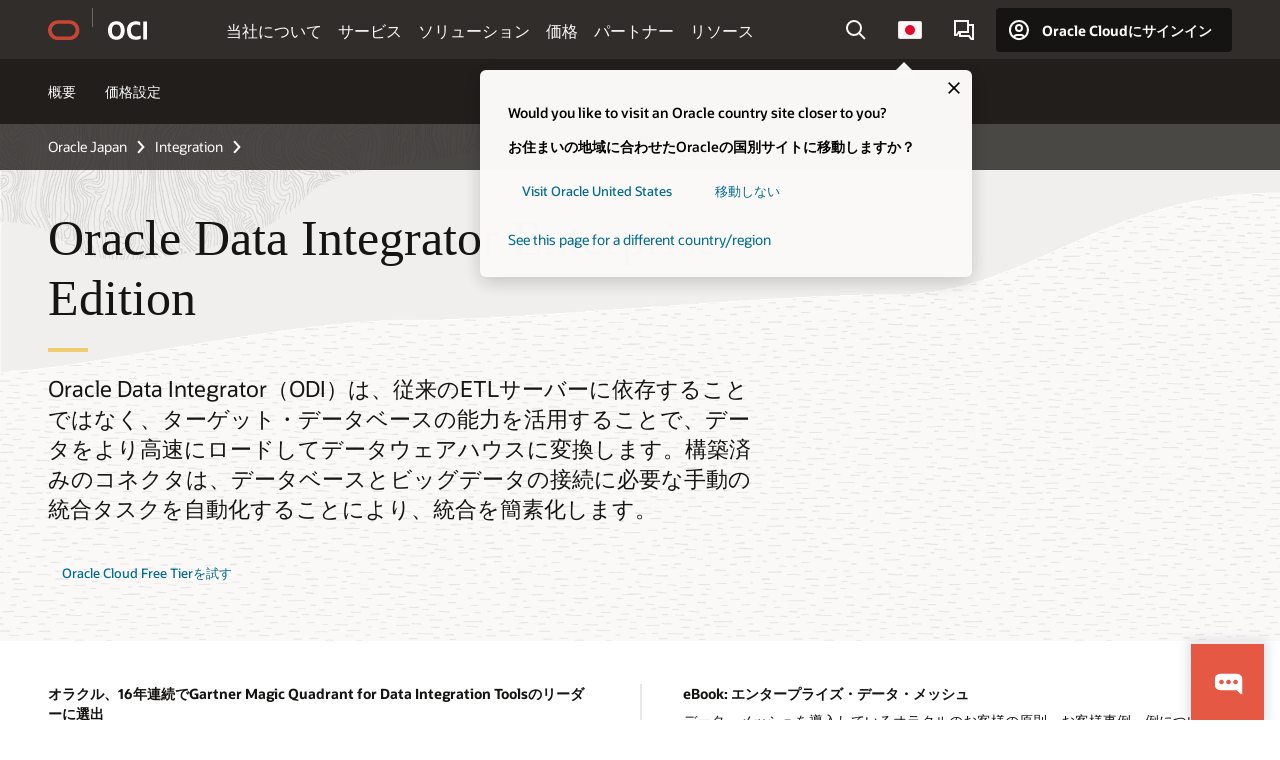

--- FILE ---
content_type: text/html; charset=UTF-8
request_url: https://www.oracle.com/jp/integration/data-integrator-enterprise-edition/
body_size: 18931
content:
<!DOCTYPE html>
<html lang="ja-JP" class="no-js"><!-- start : Framework/Redwood2 -->
<!-- start : ocom/common/global/components/framework/head -->
<head>
<!-- start : ocom/common/global/components/head -->
<title>Data Integrator | オラクル | Oracle 日本</title>
<meta name="Title" content="Data Integrator | オラクル | Oracle 日本">
<meta name="Description" content="Oracle Data Integratorではデータを高速にデータウェアハウスにロードして変換するため、組織は実用的なインサイトを生成し、情報に基づいた意思決定を行うことができます。">
<meta name="Keywords" content="data integrator, ODI, インテグレーター・ソフトウェア, データ統合, データウェアハウス">
<meta name="siteid" content="jp">
<meta name="countryid" content="JP">
<meta name="robots" content="index, follow">
<meta name="country" content="Japan">
<meta name="region" content="asia">
<meta name="Language" content="ja">
<meta name="Updated Date" content="2022-12-16T23:33:37Z">
<meta name="page_type" content="Product-Overview">
<script type="text/javascript">
var pageData = pageData || {};
//page info
pageData.pageInfo = pageData.pageInfo || {};
pageData.pageInfo.language = "ja";
pageData.pageInfo.country = "Japan";
pageData.pageInfo.region = "asia";
pageData.pageInfo.pageTitle = "Data Integrator | オラクル";
pageData.pageInfo.description = "Oracle Data Integratorではデータを高速にデータウェアハウスにロードして変換するため、組織は実用的なインサイトを生成し、情報に基づいた意思決定を行うことができます。";
pageData.pageInfo.keywords = "data integrator, ODI, インテグレーター・ソフトウェア, データ統合, データウェアハウス";
pageData.pageInfo.siteId = "jp";
pageData.pageInfo.countryId = "JP";
pageData.pageInfo.updatedDate = "2022-12-16T23:33:37Z";
</script>
<!-- start : ocom/common/global/components/seo-taxonomy-meta-data-->
<script type="text/javascript">
var pageData = pageData || {};
//taxonmy
pageData.taxonomy = pageData.taxonomy || {};
pageData.taxonomy.productServices = ["WM86005","WM89208","WM88062"];
pageData.taxonomy.industry = [];
pageData.taxonomy.region = [];
pageData.taxonomy.contentType = ["WM147085"];
pageData.taxonomy.buyersJourney = [];
pageData.taxonomy.revenue = [];
pageData.taxonomy.title = [];
pageData.taxonomy.audience = [];
pageData.taxonomy.persona = [];
</script>
<!-- end : ocom/common/global/components/seo-taxonomy-meta-data-->
<!-- start : ocom/common/global/components/social-media-meta-tags --><!-- F13v0 -->
<meta property="og:title" content="Oracle Data Integrator Enterprise Edition"/>
<meta property="og:description" content="Oracle Data Integratorではデータを高速にデータウェアハウスにロードして変換するため、組織は実用的なインサイトを生成し、情報に基づいた意思決定を行うことができます。"/>
<meta property="og:url" content="https://www.oracle.com/a/ocom/img/social-og-oci-logo-1200x628.jpg"/>
<meta property="og:image" content="https://www.oracle.com/a/ocom/img/social-og-oracle-logo-default-1200x628.png" />
<!-- /F13v0 -->
<!-- F13v1 -->
<meta name="twitter:card" content="summary">
<meta name="twitter:title" content="Oracle Data Integrator Enterprise Edition">
<meta name="twitter:description" content="Oracle Data Integratorではデータを高速にデータウェアハウスにロードして変換するため、組織は実用的なインサイトを生成し、情報に基づいた意思決定を行うことができます。"/>
<meta name="twitter:image" content="https://www.oracle.com/a/ocom/img/social-og-oci-logo-1200x1200.jpg">
<!-- /F13v1 -->
<!-- end : ocom/common/global/components/social-media-meta-tags -->
<!-- start : ocom/common/global/components/seo-hreflang-meta-tags --><link rel="canonical" href="https://www.oracle.com/jp/integration/data-integrator-enterprise-edition/" />
<link rel="alternate" hreflang="en-US" href="https://www.oracle.com/integration/data-integrator-enterprise-edition/" />
<link rel="alternate" hreflang="pt-BR" href="https://www.oracle.com/br/integration/data-integrator-enterprise-edition/" />
<link rel="alternate" hreflang="zh-CN" href="https://www.oracle.com/cn/integration/data-integrator-enterprise-edition/" />
<link rel="alternate" hreflang="de-DE" href="https://www.oracle.com/de/integration/data-integrator-enterprise-edition/" />
<link rel="alternate" hreflang="fr-FR" href="https://www.oracle.com/fr/integration/data-integrator-enterprise-edition/" />
<link rel="alternate" hreflang="en-IN" href="https://www.oracle.com/in/integration/data-integrator-enterprise-edition/" />
<link rel="alternate" hreflang="ja-JP" href="https://www.oracle.com/jp/integration/data-integrator-enterprise-edition/" />
<link rel="alternate" hreflang="en-GB" href="https://www.oracle.com/uk/integration/data-integrator-enterprise-edition/" />
<link rel="alternate" hreflang="en-AE" href="https://www.oracle.com/ae/integration/data-integrator-enterprise-edition/" />
<link rel="alternate" hreflang="ar-AE" href="https://www.oracle.com/ae-ar/integration/data-integrator-enterprise-edition/" />
<link rel="alternate" hreflang="es-AR" href="https://www.oracle.com/latam/integration/data-integrator-enterprise-edition/"/>
<link rel="alternate" hreflang="en-AU" href="https://www.oracle.com/au/integration/data-integrator-enterprise-edition/" />
<link rel="alternate" hreflang="en-CA" href="https://www.oracle.com/ca-en/integration/data-integrator-enterprise-edition/" />
<link rel="alternate" hreflang="fr-CA" href="https://www.oracle.com/ca-fr/integration/data-integrator-enterprise-edition/" />
<link rel="alternate" hreflang="de-CH" href="https://www.oracle.com/de/integration/data-integrator-enterprise-edition/"/>
<link rel="alternate" hreflang="fr-CH" href="https://www.oracle.com/fr/integration/data-integrator-enterprise-edition/"/>
<link rel="alternate" hreflang="es-CL" href="https://www.oracle.com/latam/integration/data-integrator-enterprise-edition/"/>
<link rel="alternate" hreflang="es-CO" href="https://www.oracle.com/latam/integration/data-integrator-enterprise-edition/"/>
<link rel="alternate" hreflang="es-ES" href="https://www.oracle.com/es/integration/data-integrator-enterprise-edition/" />
<link rel="alternate" hreflang="en-HK" href="https://www.oracle.com/apac/integration/data-integrator-enterprise-edition/"/>
<link rel="alternate" hreflang="it-IT" href="https://www.oracle.com/it/integration/data-integrator-enterprise-edition/" />
<link rel="alternate" hreflang="ko-KR" href="https://www.oracle.com/kr/integration/data-integrator-enterprise-edition/" />
<link rel="alternate" hreflang="es-MX" href="https://www.oracle.com/latam/integration/data-integrator-enterprise-edition/"/>
<link rel="alternate" hreflang="nl-NL" href="https://www.oracle.com/nl/integration/data-integrator-enterprise-edition/" />
<link rel="alternate" hreflang="en-SA" href="https://www.oracle.com/sa/integration/data-integrator-enterprise-edition/" />
<link rel="alternate" hreflang="ar-SA" href="https://www.oracle.com/sa-ar/integration/data-integrator-enterprise-edition/" />
<link rel="alternate" hreflang="en-SG" href="https://www.oracle.com/asean/integration/data-integrator-enterprise-edition/"/>
<link rel="alternate" hreflang="zh-TW" href="https://www.oracle.com/tw/integration/data-integrator-enterprise-edition/" />
<link rel="alternate" hreflang="cs-CZ" href="https://www.oracle.com/europe/integration/data-integrator-enterprise-edition/"/>
<link rel="alternate" hreflang="en-ID" href="https://www.oracle.com/asean/integration/data-integrator-enterprise-edition/"/>
<link rel="alternate" hreflang="en-IE" href="https://www.oracle.com/europe/integration/data-integrator-enterprise-edition/"/>
<link rel="alternate" hreflang="en-IL" href="https://www.oracle.com/il-en/integration/data-integrator-enterprise-edition/" />
<link rel="alternate" hreflang="en-MY" href="https://www.oracle.com/asean/integration/data-integrator-enterprise-edition/"/>
<link rel="alternate" hreflang="es-PE" href="https://www.oracle.com/latam/integration/data-integrator-enterprise-edition/"/>
<link rel="alternate" hreflang="en-PH" href="https://www.oracle.com/asean/integration/data-integrator-enterprise-edition/"/>
<link rel="alternate" hreflang="pl-PL" href="https://www.oracle.com/pl/integration/data-integrator-enterprise-edition/" />
<link rel="alternate" hreflang="pt-PT" href="https://www.oracle.com/europe/integration/data-integrator-enterprise-edition/"/>
<link rel="alternate" hreflang="ro-RO" href="https://www.oracle.com/europe/integration/data-integrator-enterprise-edition/"/>
<link rel="alternate" hreflang="sv-SE" href="https://www.oracle.com/se/integration/data-integrator-enterprise-edition/" />
<link rel="alternate" hreflang="tr-TR" href="https://www.oracle.com/tr/integration/data-integrator-enterprise-edition/" />
<link rel="alternate" hreflang="en-ZA" href="https://www.oracle.com/africa/integration/data-integrator-enterprise-edition/"/>
<link rel="alternate" hreflang="de-AT" href="https://www.oracle.com/de/integration/data-integrator-enterprise-edition/"/>
<link rel="alternate" hreflang="en-BA" href="https://www.oracle.com/europe/integration/data-integrator-enterprise-edition/"/>
<link rel="alternate" hreflang="en-BD" href="https://www.oracle.com/apac/integration/data-integrator-enterprise-edition/"/>
<link rel="alternate" hreflang="en-BE" href="https://www.oracle.com/europe/integration/data-integrator-enterprise-edition/"/>
<link rel="alternate" hreflang="bg-BG" href="https://www.oracle.com/europe/integration/data-integrator-enterprise-edition/"/>
<link rel="alternate" hreflang="en-BH" href="https://www.oracle.com/middleeast/integration/data-integrator-enterprise-edition/"/>
<link rel="alternate" hreflang="ar-BH" href="https://www.oracle.com/middleeast-ar/integration/data-integrator-enterprise-edition/"/>
<link rel="alternate" hreflang="en-BZ" href="https://www.oracle.com/bz/integration/data-integrator-enterprise-edition/" />
<link rel="alternate" hreflang="es-CR" href="https://www.oracle.com/latam/integration/data-integrator-enterprise-edition/"/>
<link rel="alternate" hreflang="en-CY" href="https://www.oracle.com/europe/integration/data-integrator-enterprise-edition/"/>
<link rel="alternate" hreflang="da-DK" href="https://www.oracle.com/europe/integration/data-integrator-enterprise-edition/"/>
<link rel="alternate" hreflang="fr-DZ" href="https://www.oracle.com/africa-fr/integration/data-integrator-enterprise-edition/"/>
<link rel="alternate" hreflang="en-EE" href="https://www.oracle.com/europe/integration/data-integrator-enterprise-edition/"/>
<link rel="alternate" hreflang="en-EG" href="https://www.oracle.com/middleeast/integration/data-integrator-enterprise-edition/"/>
<link rel="alternate" hreflang="ar-EG" href="https://www.oracle.com/middleeast-ar/integration/data-integrator-enterprise-edition/"/>
<link rel="alternate" hreflang="fi-FI" href="https://www.oracle.com/europe/integration/data-integrator-enterprise-edition/"/>
<link rel="alternate" hreflang="en-GH" href="https://www.oracle.com/africa/integration/data-integrator-enterprise-edition/"/>
<link rel="alternate" hreflang="el-GR" href="https://www.oracle.com/europe/integration/data-integrator-enterprise-edition/"/>
<link rel="alternate" hreflang="hr-HR" href="https://www.oracle.com/europe/integration/data-integrator-enterprise-edition/"/>
<link rel="alternate" hreflang="hu-HU" href="https://www.oracle.com/europe/integration/data-integrator-enterprise-edition/"/>
<link rel="alternate" hreflang="en-JO" href="https://www.oracle.com/middleeast/integration/data-integrator-enterprise-edition/"/>
<link rel="alternate" hreflang="ar-JO" href="https://www.oracle.com/middleeast-ar/integration/data-integrator-enterprise-edition/"/>
<link rel="alternate" hreflang="en-KE" href="https://www.oracle.com/africa/integration/data-integrator-enterprise-edition/"/>
<link rel="alternate" hreflang="en-KW" href="https://www.oracle.com/middleeast/integration/data-integrator-enterprise-edition/"/>
<link rel="alternate" hreflang="ar-KW" href="https://www.oracle.com/middleeast-ar/integration/data-integrator-enterprise-edition/"/>
<link rel="alternate" hreflang="en-LK" href="https://www.oracle.com/apac/integration/data-integrator-enterprise-edition/"/>
<link rel="alternate" hreflang="en-LU" href="https://www.oracle.com/europe/integration/data-integrator-enterprise-edition/"/>
<link rel="alternate" hreflang="lv-LV" href="https://www.oracle.com/europe/integration/data-integrator-enterprise-edition/"/>
<link rel="alternate" hreflang="fr-MA" href="https://www.oracle.com/africa-fr/integration/data-integrator-enterprise-edition/"/>
<link rel="alternate" hreflang="en-NG" href="https://www.oracle.com/africa/integration/data-integrator-enterprise-edition/"/>
<link rel="alternate" hreflang="no-NO" href="https://www.oracle.com/europe/integration/data-integrator-enterprise-edition/"/>
<link rel="alternate" hreflang="en-NZ" href="https://www.oracle.com/nz/integration/data-integrator-enterprise-edition/" />
<link rel="alternate" hreflang="en-QA" href="https://www.oracle.com/middleeast/integration/data-integrator-enterprise-edition/"/>
<link rel="alternate" hreflang="ar-QA" href="https://www.oracle.com/middleeast-ar/integration/data-integrator-enterprise-edition/"/>
<link rel="alternate" hreflang="sr-RS" href="https://www.oracle.com/europe/integration/data-integrator-enterprise-edition/"/>
<link rel="alternate" hreflang="sl-SI" href="https://www.oracle.com/europe/integration/data-integrator-enterprise-edition/"/>
<link rel="alternate" hreflang="sk-SK" href="https://www.oracle.com/europe/integration/data-integrator-enterprise-edition/"/>
<link rel="alternate" hreflang="fr-SN" href="https://www.oracle.com/africa-fr/integration/data-integrator-enterprise-edition/"/>
<link rel="alternate" hreflang="en-TH" href="https://www.oracle.com/asean/integration/data-integrator-enterprise-edition/"/>
<link rel="alternate" hreflang="uk-UA" href="https://www.oracle.com/ua/integration/data-integrator-enterprise-edition/" />
<link rel="alternate" hreflang="es-UY" href="https://www.oracle.com/latam/integration/data-integrator-enterprise-edition/"/>
<link rel="alternate" hreflang="en-VN" href="https://www.oracle.com/asean/integration/data-integrator-enterprise-edition/"/>
<link rel="alternate" hreflang="lt-LT" href="https://www.oracle.com/lt/integration/data-integrator-enterprise-edition/" />
<meta name="altpages" content="br,cn,de,fr,in,jp,uk,ae,ae-ar,ar,au,ca-en,ca-fr,ch-de,ch-fr,cl,co,es,hk,it,kr,mx,nl,sa,sa-ar,sg,tw,cz,id,ie,il-en,my,pe,ph,pl,pt,ro,se,tr,za,at,ba,bd,be,bg,bh,bh-ar,bz,cr,cy,dk,dz,ee,eg,eg-ar,fi,gh,gr,hr,hu,jo,jo-ar,ke,kw,kw-ar,lk,lu,lv,ma,ng,no,nz,qa,qa-ar,rs,si,sk,sn,th,ua,uy,vn,lt">
<script type="text/javascript">
var pageData = pageData || {};
//page info
pageData.pageInfo = pageData.pageInfo || {};
pageData.pageInfo.altPages = "br,cn,de,fr,in,jp,uk,ae,ae-ar,ar,au,ca-en,ca-fr,ch-de,ch-fr,cl,co,es,hk,it,kr,mx,nl,sa,sa-ar,sg,tw,cz,id,ie,il-en,my,pe,ph,pl,pt,ro,se,tr,za,at,ba,bd,be,bg,bh,bh-ar,bz,cr,cy,dk,dz,ee,eg,eg-ar,fi,gh,gr,hr,hu,jo,jo-ar,ke,kw,kw-ar,lk,lu,lv,ma,ng,no,nz,qa,qa-ar,rs,si,sk,sn,th,ua,uy,vn,lt";
</script>
<!-- end : ocom/common/global/components/seo-hreflang-meta-tags -->
<!-- end : ocom/common/global/components/head -->
<meta name="viewport" content="width=device-width, initial-scale=1">
<meta http-equiv="Content-Type" content="text/html; charset=utf-8">
<!-- start : ocom/common/global/components/framework/layoutAssetHeadInfo -->
<!-- Container/Display Start -->
<!-- BEGIN: oWidget_C/_Raw-Text/Display -->
<link rel="dns-prefetch" href="https://dc.oracleinfinity.io" crossOrigin="anonymous" />
<link rel="dns-prefetch" href="https://oracle.112.2o7.net" crossOrigin="anonymous" />
<link rel="dns-prefetch" href="https://s.go-mpulse.net" crossOrigin="anonymous" />
<link rel="dns-prefetch" href="https://c.go-mpulse.net" crossOrigin="anonymous" />
<link rel="preconnect" href="https://tms.oracle.com/" crossOrigin="anonymous" />
<link rel="preconnect" href="https://tags.tiqcdn.com/" crossOrigin="anonymous" />
<link rel="preconnect" href="https://consent.trustarc.com" crossOrigin="anonymous" />
<link rel="preconnect" href="https://d.oracleinfinity.io" crossOrigin="anonymous" />
<link rel="preload" href="https://www.oracle.com/asset/web/fonts/oraclesansvf.woff2" as="font" crossOrigin="anonymous" type="font/woff2" />
<link rel="preload" href="https://www.oracle.com/asset/web/fonts/redwoodicons.woff2" as="font" crossorigin="anonymous" type="font/woff2">
<!-- END: oWidget_C/_Raw-Text/Display -->
<!-- Container/Display end -->
<!-- Container/Display Start -->
<!-- BEGIN: oWidget_C/_Raw-Text/Display -->
<!-- BEGIN CSS/JS -->
<style>
body{margin:0}
.f20w1 > section{opacity:0;filter:opacity(0%)}
.f20w1 > div{opacity:0;filter:opacity(0%)}
.f20w1 > nav{opacity:0;filter:opacity(0%)}
</style>
<script>
!function(){
var d=document.documentElement;d.className=d.className.replace(/no-js/,'js');
if(document.location.href.indexOf('betamode=') > -1) document.write('<script src="/asset/web/js/ocom-betamode.js"><\/script>');
}();
</script>
<link data-wscss href="/asset/web/css/redwood-base.css" rel="preload" as="style" onload="this.rel='stylesheet';" onerror="this.rel='stylesheet'">
<link data-wscss href="/asset/web/css/redwood-styles.css" rel="preload" as="style" onload="this.rel='stylesheet';" onerror="this.rel='stylesheet'">
<noscript>
<link href="/asset/web/css/redwood-base.css" rel="stylesheet">
<link href="/asset/web/css/redwood-styles.css" rel="stylesheet">
</noscript>
<link data-wsjs data-reqjq href="/asset/web/js/redwood-base.js" rel="preload" as="script">
<link data-wsjs data-reqjq href="/asset/web/js/redwood-lib.js" rel="preload" as="script">
<script data-wsjs src="/asset/web/js/jquery-min.js" async onload="$('head link[data-reqjq][rel=preload]').each(function(){var a = document.createElement('script');a.async=false;a.src=$(this).attr('href');this.parentNode.insertBefore(a, this);});$(function(){$('script[data-reqjq][data-src]').each(function(){this.async=true;this.src=$(this).data('src');});});"></script>
<!-- END CSS/JS -->
<!-- END: oWidget_C/_Raw-Text/Display -->
<!-- Container/Display end -->
<!-- Container/Display Start -->
<!-- BEGIN: oWidget_C/_Raw-Text/Display -->
<!-- www-us HeadAdminContainer -->
<link rel="icon" href="https://www.oracle.com/asset/web/favicons/favicon-32.png" sizes="32x32">
<link rel="icon" href="https://www.oracle.com/asset/web/favicons/favicon-128.png" sizes="128x128">
<link rel="icon" href="https://www.oracle.com/asset/web/favicons/favicon-192.png" sizes="192x192">
<link rel="apple-touch-icon" href="https://www.oracle.com/asset/web/favicons/favicon-120.png" sizes="120x120">
<link rel="apple-touch-icon" href="https://www.oracle.com/asset/web/favicons/favicon-152.png" sizes="152x152">
<link rel="apple-touch-icon" href="https://www.oracle.com/asset/web/favicons/favicon-180.png" sizes="180x180">
<meta name="msapplication-TileColor" content="#fcfbfa"/>
<meta name="msapplication-square70x70logo" content="favicon-128.png"/>
<meta name="msapplication-square150x150logo" content="favicon-270.png"/>
<meta name="msapplication-TileImage" content="favicon-270.png"/>
<meta name="msapplication-config" content="none"/>
<meta name="referrer" content="no-referrer-when-downgrade"/>
<style>
#oReactiveChatContainer1 { display:none;}
</style>
<!--Tealium embed code Start -->
<script src="https://tms.oracle.com/main/prod/utag.sync.js"></script>
<!-- Loading script asynchronously -->
<script type="text/javascript">
(function(a,b,c,d){
if(location.href.indexOf("tealium=dev") == -1) {
a='https://tms.oracle.com/main/prod/utag.js';
} else {
a='https://tms.oracle.com/main/dev/utag.js';
}
b=document;c='script';d=b.createElement(c);d.src=a;d.type='text/java'+c;d.async=true;
a=b.getElementsByTagName(c)[0];a.parentNode.insertBefore(d,a);
})();
</script>
<!--Tealium embed code End-->
<!-- END: oWidget_C/_Raw-Text/Display -->
<!-- Container/Display end -->
<!-- end : ocom/common/global/components/framework/layoutAssetHeadInfo -->

<script>(window.BOOMR_mq=window.BOOMR_mq||[]).push(["addVar",{"rua.upush":"false","rua.cpush":"false","rua.upre":"false","rua.cpre":"false","rua.uprl":"false","rua.cprl":"false","rua.cprf":"false","rua.trans":"SJ-9c30fa64-1c6e-42e6-87a5-ab409f4c05a3","rua.cook":"false","rua.ims":"false","rua.ufprl":"false","rua.cfprl":"true","rua.isuxp":"false","rua.texp":"norulematch","rua.ceh":"false","rua.ueh":"false","rua.ieh.st":"0"}]);</script>
                              <script>!function(e){var n="https://s.go-mpulse.net/boomerang/";if("False"=="True")e.BOOMR_config=e.BOOMR_config||{},e.BOOMR_config.PageParams=e.BOOMR_config.PageParams||{},e.BOOMR_config.PageParams.pci=!0,n="https://s2.go-mpulse.net/boomerang/";if(window.BOOMR_API_key="DXNLE-YBWWY-AR74T-WMD99-77VRA",function(){function e(){if(!o){var e=document.createElement("script");e.id="boomr-scr-as",e.src=window.BOOMR.url,e.async=!0,i.parentNode.appendChild(e),o=!0}}function t(e){o=!0;var n,t,a,r,d=document,O=window;if(window.BOOMR.snippetMethod=e?"if":"i",t=function(e,n){var t=d.createElement("script");t.id=n||"boomr-if-as",t.src=window.BOOMR.url,BOOMR_lstart=(new Date).getTime(),e=e||d.body,e.appendChild(t)},!window.addEventListener&&window.attachEvent&&navigator.userAgent.match(/MSIE [67]\./))return window.BOOMR.snippetMethod="s",void t(i.parentNode,"boomr-async");a=document.createElement("IFRAME"),a.src="about:blank",a.title="",a.role="presentation",a.loading="eager",r=(a.frameElement||a).style,r.width=0,r.height=0,r.border=0,r.display="none",i.parentNode.appendChild(a);try{O=a.contentWindow,d=O.document.open()}catch(_){n=document.domain,a.src="javascript:var d=document.open();d.domain='"+n+"';void(0);",O=a.contentWindow,d=O.document.open()}if(n)d._boomrl=function(){this.domain=n,t()},d.write("<bo"+"dy onload='document._boomrl();'>");else if(O._boomrl=function(){t()},O.addEventListener)O.addEventListener("load",O._boomrl,!1);else if(O.attachEvent)O.attachEvent("onload",O._boomrl);d.close()}function a(e){window.BOOMR_onload=e&&e.timeStamp||(new Date).getTime()}if(!window.BOOMR||!window.BOOMR.version&&!window.BOOMR.snippetExecuted){window.BOOMR=window.BOOMR||{},window.BOOMR.snippetStart=(new Date).getTime(),window.BOOMR.snippetExecuted=!0,window.BOOMR.snippetVersion=12,window.BOOMR.url=n+"DXNLE-YBWWY-AR74T-WMD99-77VRA";var i=document.currentScript||document.getElementsByTagName("script")[0],o=!1,r=document.createElement("link");if(r.relList&&"function"==typeof r.relList.supports&&r.relList.supports("preload")&&"as"in r)window.BOOMR.snippetMethod="p",r.href=window.BOOMR.url,r.rel="preload",r.as="script",r.addEventListener("load",e),r.addEventListener("error",function(){t(!0)}),setTimeout(function(){if(!o)t(!0)},3e3),BOOMR_lstart=(new Date).getTime(),i.parentNode.appendChild(r);else t(!1);if(window.addEventListener)window.addEventListener("load",a,!1);else if(window.attachEvent)window.attachEvent("onload",a)}}(),"".length>0)if(e&&"performance"in e&&e.performance&&"function"==typeof e.performance.setResourceTimingBufferSize)e.performance.setResourceTimingBufferSize();!function(){if(BOOMR=e.BOOMR||{},BOOMR.plugins=BOOMR.plugins||{},!BOOMR.plugins.AK){var n="true"=="true"?1:0,t="",a="aofcgkixgyvem2losvnq-f-a76387523-clientnsv4-s.akamaihd.net",i="false"=="true"?2:1,o={"ak.v":"39","ak.cp":"82485","ak.ai":parseInt("604074",10),"ak.ol":"0","ak.cr":9,"ak.ipv":4,"ak.proto":"h2","ak.rid":"82884b69","ak.r":47369,"ak.a2":n,"ak.m":"dscx","ak.n":"essl","ak.bpcip":"3.138.35.0","ak.cport":47182,"ak.gh":"23.208.24.101","ak.quicv":"","ak.tlsv":"tls1.3","ak.0rtt":"","ak.0rtt.ed":"","ak.csrc":"-","ak.acc":"","ak.t":"1768854875","ak.ak":"hOBiQwZUYzCg5VSAfCLimQ==5rUcswh/tTStEqgkd/DGdDfEibfvqOHVDR4/xdLVRPZlI5alzrnsaeZHcFs7qI0RNYdyz06w1wrMYs9O/HRq3pukx97gDnB5HbxrIMXils33CU1NzGnTVGjGHM5JEJvy+nBYbyEXJMsEKrRPL9Pd/l2b1NHJe6+UYBF5nj9jE0XQT8bjkodnQZ1V55Pl6UdmDlVTpnMSLUfysgMtamrdajcr1Twd+U4A+GSNvtAQSizsDkCLJgWSHtKD+b/2NuJTjBaZAJcvUth1IZvVLYW5HiCuHzJjzCIDHpRu6yBNKy75C/NMimoiyiymsRU9RKeYukP+JH5WsTDjviA19BIyBx0r73VVQ3s+9fWY66IT2AqvaFu4aiSGh8z1mQBQ/JVJTzw9FUuFpMHOG6AX1HXUzMd5pmdrswDlJN56tZv1Yns=","ak.pv":"517","ak.dpoabenc":"","ak.tf":i};if(""!==t)o["ak.ruds"]=t;var r={i:!1,av:function(n){var t="http.initiator";if(n&&(!n[t]||"spa_hard"===n[t]))o["ak.feo"]=void 0!==e.aFeoApplied?1:0,BOOMR.addVar(o)},rv:function(){var e=["ak.bpcip","ak.cport","ak.cr","ak.csrc","ak.gh","ak.ipv","ak.m","ak.n","ak.ol","ak.proto","ak.quicv","ak.tlsv","ak.0rtt","ak.0rtt.ed","ak.r","ak.acc","ak.t","ak.tf"];BOOMR.removeVar(e)}};BOOMR.plugins.AK={akVars:o,akDNSPreFetchDomain:a,init:function(){if(!r.i){var e=BOOMR.subscribe;e("before_beacon",r.av,null,null),e("onbeacon",r.rv,null,null),r.i=!0}return this},is_complete:function(){return!0}}}}()}(window);</script></head><!-- end : ocom/common/global/components/framework/head -->
<!-- start : ocom/common/global/components/redwood/layoutAssetStartBodyInfo -->
<body class="f20 f20v0 rwtheme-oci">
<!-- Container/Display Start -->
<!-- BEGIN: oWidget_C/_Raw-Text/Display -->
<!-- www-us StartBodyAdminContainer -->
<!-- END: oWidget_C/_Raw-Text/Display -->
<!-- Container/Display end -->
<div class="f20w1">
<!-- Dispatcher:null -->
<!-- BEGIN: oWidget_C/_Raw-Text/Display -->
<!-- U30v0 -->
<style>
#u30{opacity:1 !important;filter:opacity(100%) !important;position:sticky;top:0}
.u30v0{background:#3a3632;height:50px;overflow:hidden;border-top:5px solid #3a3632;border-bottom:5px solid #3a3632}
#u30nav,#u30tools{visibility:hidden}
.u30brand{height:50px;display:flex;flex-direction:column;justify-content:center;align-items:flex-start;max-width:1344px;padding:0 48px;margin:0 auto}
.u30brandw1{display:flex;flex-direction:row;color:#fff;text-decoration:none;align-items:center}
#u30btxt{font-family:sans-serif;font-size:14px;position:relative;margin-left:12px;padding-left:16px;white-space:nowrap;color:#fff;text-decoration:none}
#u30btxt:before{content:'';position:absolute;left:0;width:1px;opacity:0.3;height:44px;top:50%;margin-top:-22px;background:#FBF9F8}
#u30brandtxt{display:block}
@media (max-width:1024px){.u30brand{padding:0 24px}}
@media (max-width:400px){#u30btxt{display:none}}
#u30skip2,#u30skip2content{transform:translateY(-100%);position:fixed}
.rtl #u30{direction:rtl}
.rtl #u30btxt{margin-right:12px;margin-left:0;padding-right:16px;;padding-left:0}
.rtl #u30btxt:before{left:auto;right:0}
</style>
<section id="u30" class="u30 u30v0 pause searchv2" data-trackas="header">
<div id="u30skip2" aria-expanded="false" tabindex="-1">
<ul>
<li><a id="u30acc" href="/jp/corporate/accessibility/">クリックしてアクセシビリティ・ポリシーを表示</a></li>
<li><a id="u30skip2c" href="#maincontent">コンテンツにスキップ</a></li>
</ul>
</div>
<div class="u30w1 cwidth" id="u30w1">
<div id="u30brand" class="u30brand">
<div class="u30brandw1">
<a id="u30btitle" href="/jp/" data-lbl="logo" aria-label="Home">
<div id="u30logo">
<svg style="display:block" class="u30-oicn" xmlns="http://www.w3.org/2000/svg" width="32" height="21" viewBox="0 0 32 21"><path fill="#C74634" d="M9.9,20.1c-5.5,0-9.9-4.4-9.9-9.9c0-5.5,4.4-9.9,9.9-9.9h11.6c5.5,0,9.9,4.4,9.9,9.9c0,5.5-4.4,9.9-9.9,9.9H9.9 M21.2,16.6c3.6,0,6.4-2.9,6.4-6.4c0-3.6-2.9-6.4-6.4-6.4h-11c-3.6,0-6.4,2.9-6.4,6.4s2.9,6.4,6.4,6.4H21.2"/></svg>
</div>
</a>
<a id="u30btxt" href="/jp/cloud/" aria-label="Oracle Cloud Infrastructure" data-lbl="Logotxt">
<svg id="u30brandtxt" xmlns="http://www.w3.org/2000/svg" viewBox="0 0 38.14 18.12" width="39" height="19"><path fill="#ffffff" d="M8.16,18.12a7.76,7.76,0,0,1-6.05-2.35A9.79,9.79,0,0,1,0,9.05,9.58,9.58,0,0,1,2.14,2.38,7.65,7.65,0,0,1,8.16,0a7.65,7.65,0,0,1,6,2.38,9.58,9.58,0,0,1,2.14,6.67,9.79,9.79,0,0,1-2.11,6.72A7.71,7.71,0,0,1,8.16,18.12Zm0-3.19a3.69,3.69,0,0,0,3.24-1.51,7.48,7.48,0,0,0,1.08-4.37A7.37,7.37,0,0,0,11.4,4.7,3.69,3.69,0,0,0,8.16,3.19,3.75,3.75,0,0,0,4.9,4.7,7.45,7.45,0,0,0,3.84,9.05,7.56,7.56,0,0,0,4.9,13.42,3.75,3.75,0,0,0,8.16,14.93ZM32,14v3.12a11.25,11.25,0,0,1-2.19.72,10.85,10.85,0,0,1-2.71.31q-4.2,0-6.36-2.38T18.54,8.86A9.81,9.81,0,0,1,19.6,4.13a7.18,7.18,0,0,1,3-3A9.38,9.38,0,0,1,27.23,0a10.19,10.19,0,0,1,2.35.26,9,9,0,0,1,1.9.68V4.1a15.34,15.34,0,0,0-2.21-.67,8.49,8.49,0,0,0-1.78-.19A4.85,4.85,0,0,0,23.7,4.7a6,6,0,0,0-1.32,4.16,6.85,6.85,0,0,0,1.3,4.48,4.66,4.66,0,0,0,3.81,1.56,10.24,10.24,0,0,0,2-.21A22.73,22.73,0,0,0,32,14Zm2.44,3.81V.34h3.74V17.78Z"/></svg>
</a>
</div>
</div>
<div id="u30nav" class="u30nav"  data-closetxt="メニューを閉じる" data-trackas="menu">
<nav id="u30navw1" aria-label="OCI website" data-trackas="header-oci">
<button data-navtarget="about" aria-controls="about" aria-expanded="false" class="u30navitem" data-lbl="about">当社について</button>
<button data-navtarget="services" aria-controls="services" aria-expanded="false" class="u30navitem" data-lbl="services">サービス</button>
<button data-navtarget="solutions" aria-controls="solutions" aria-expanded="false" class="u30navitem" data-lbl="solutions">ソリューション</button>
<button data-navtarget="pricing" aria-controls="pricing" aria-expanded="false" class="u30navitem" data-lbl="pricing">価格</button>
<button data-navtarget="partners" aria-controls="partners" aria-expanded="false" class="u30navitem" data-lbl="partners">パートナー</button>
<button data-navtarget="resources" aria-controls="resources" aria-expanded="false" class="u30navitem" data-lbl="resources">リソース</button>
</nav>
</div>
<div id="u30tools" class="u30tools">
<div id="u30search">
<div id="u30searchw1">
<div id="u30searchw2">
<form name="u30searchForm" id="u30searchForm" data-contentpaths="/content/Web/Shared/Auto-Suggest Panel Event" method="get" action="https://search.oracle.com/jp/results">
<div class="u30s1">
<button id="u30closesearch" aria-label="検索を閉じる" type="button">
<span>検索を閉じる</span>
<svg width="9" height="14" viewBox="0 0 9 14" fill="none" xmlns="http://www.w3.org/2000/svg"><path d="M8 13L2 7L8 1" stroke="#161513" stroke-width="2"/></svg>
</button>
<span class="u30input">
<div class="u30inputw1">
<input id="u30input" name="q" value="" type="text" placeholder="検索" autocomplete="off" aria-autocomplete="both" aria-label="Oracle.comで検索" role="combobox" aria-expanded="false" aria-haspopup="listbox" aria-controls="u30searchw3">
</div>
<input type="hidden" name="size" value="10">
<input type="hidden" name="page" value="1">
<input type="hidden" name="tab" value="all">
<span id="u30searchw3title" class="u30visually-hidden">Oracle.comで検索</span>
<div id="u30searchw3" data-pagestitle="推奨リンク" data-autosuggesttitle="提案された検索" data-allresultstxt="すべての検索結果" data-allsearchpath="https://search.oracle.com/jp/results?q=u30searchterm&size=10&page=1&tab=all" role="listbox" aria-labelledby="u30searchw3title">
<ul id="u30quicklinks" class="autocomplete-items" role="group" aria-labelledby="u30quicklinks-title">
<li role="presentation" class="u30auto-title" id="u30quicklinks-title">クイック・リンク</li>
<li role="option"><a href="/jp/cloud/" data-lbl="quick-links:oci">Oracle Cloud Infrastructure</a></li>
<li role="option"><a href="/jp/applications/" data-lbl="quick-links:applications">Oracle Fusion Cloudアプリケーション</a></li>
<li role="option"><a href="/jp/database/technologies/" data-lbl="quick-links:database">Oracle Database</a></li>
<li role="option"><a href="/jp/java/technologies/downloads/" data-lbl="quick-links:download-java">Javaをダウンロードする</a></li>
<li role="option"><a href="/jp/careers/" data-lbl="quick-links:careers">Oracleでのキャリア</a></li>
</ul>
</div>
<span class="u30submit">
<input class="u30searchbttn" type="submit" value="検索を送信">
</span>
<button id="u30clear" type="reset" aria-label="Clear Search">
<svg width="20" height="20" viewBox="0 0 20 20" aria-hidden="true" fill="none" xmlns="http://www.w3.org/2000/svg"><path d="M7 7L13 13M7 13L13 7M19 10C19 14.9706 14.9706 19 10 19C5.02944 19 1 14.9706 1 10C1 5.02944 5.02944 1 10 1C14.9706 1 19 5.02944 19 10Z" stroke="#161513" stroke-width="2"/></svg>
</button>
</span>
</div>
</form>
<div id="u30announce" data-alerttxt="候補が見つかりました（候補間の移動には、上下の方向キーを使用）" class="u30visually-hidden" aria-live="polite"></div>
</div>
</div>
<button class="u30searchBtn" id="u30searchBtn" type="button" aria-label="検索フィールドを開く" aria-expanded="false">
<span>検索</span>
<svg xmlns="http://www.w3.org/2000/svg" viewBox="0 0 24 24" width="24" height="24"><path d="M15,15l6,6M17,10a7,7,0,1,1-7-7A7,7,0,0,1,17,10Z"/></svg>
</button>
</div>
<!-- ACS -->
<span id="ac-flag">
<a class="flag-focus" href="/jp/countries-list.html#countries" data-ajax="true" rel="lightbox" role="button">
<span class="sr-only">Country</span>
<img class="flag-image" src="" alt=""/>
<svg class="default-globe" alt="Country" width="20" height="20" viewBox="0 0 20 20" fill="none" xmlns="http://www.w3.org/2000/svg" xmlns:xlink="http://www.w3.org/1999/xlink">
<rect width="20" height="20" fill="url(#pattern0)"/>
<defs>
<pattern id="pattern0" patternContentUnits="objectBoundingBox" width="1" height="1">
<use xlink:href="#image0_1_1830" transform="translate(-0.166667 -0.166667) scale(0.0138889)"/>
</pattern>
<image alt="" id="image0_1_1830" width="96" height="96" xlink:href="[data-uri]"/>
</defs>
</svg>
</a>
</span>
<!-- ACS -->
<a href="/jp/oci-menu-v3/" id="u30ham" role="button" aria-expanded="false" aria-haspopup="true" aria-controls="u30navw1">
<svg xmlns="http://www.w3.org/2000/svg" width="24" height="24" viewBox="0 0 24 24" preserveAspectRatio="none">
<title>メニュー</title>
<path d="M16,4 L2,4" class="p1"></path>
<path d="M2,12 L22,12" class="p2"></path>
<path d="M2,20 L16,20" class="p3"></path>
<path d="M0,12 L24,12" class="p4"></path>
<path d="M0,12 L24,12" class="p5"></path>
</svg>
<span>メニュー</span>
</a>
<a href="/jp/corporate/contact/" class="u30contactBtn" data-lbl="contact-us" title="連絡先" aria-label="連絡先">
<span>お問い合わせ</span>
<svg xmlns="http://www.w3.org/2000/svg" viewBox="0 0 24 24" width="24" height="24"><path d="M15.9,3V14h-9L4.81,17H3.09V3ZM8.12,14v3.94l9,.07,2.11,2.92H21V7L15.9,7"/></svg>
</a>
<a href="/jp/cloud/sign-in.html" class="u30cloud" data-lbl="sign-in-account">
<svg xmlns="http://www.w3.org/2000/svg" viewBox="0 0 24 24" width="24" height="24"><path d="M17,19.51A3,3,0,0,0,14,17H10a3,3,0,0,0-3,2.51m9.92,0a9,9,0,1,0-9.92,0m9.92,0a9,9,0,0,1-9.92,0M15,10a3,3,0,1,1-3-3A3,3,0,0,1,15,10Z"/></svg>
<span class="acttxt">Oracle Cloudにサインイン</span>
</a>
</div>
</div>
<script>
var u30min = [722,352,0,0];
var u30brsz = new ResizeObserver(u30 => {
document.getElementById("u30").classList.remove("u30mobile","u30tablet","u30notitle");
let u30b = document.getElementById("u30brand").offsetWidth,
u30t = document.getElementById("u30tools").offsetWidth ;
u30v = document.getElementById("u30navw1");
u30w = document.getElementById("u30w1").offsetWidth - 48;
if((u30b + u30t) > u30min[0]){
u30min[2] = ((u30b + u30t) > 974) ? u30b + u30t + 96 : u30b + u30t + 48;
}else{
u30min[2] = u30min[0];
}
u30min[3] = ((u30b + 112) > u30min[1]) ? u30min[3] = u30b + 112 : u30min[3] = u30min[1];
u30v.classList.add("u30navchk");
u30min[2] = (u30v.lastElementChild.getBoundingClientRect().right > u30min[2]) ? Math.ceil(u30v.lastElementChild.getBoundingClientRect().right) : u30min[2];
u30v.classList.remove("u30navchk");
if(u30w <= u30min[3]){
document.getElementById("u30").classList.add("u30notitle");
}
if(u30w <= u30min[2]){
document.getElementById("u30").classList.add("u30mobile");
}
});
var u30wrsz = new ResizeObserver(u30 => {
let u30n = document.getElementById("u30navw1").getBoundingClientRect().height,
u30h = u30[0].contentRect.height;
let u30c = document.getElementById("u30").classList,
u30w = document.getElementById("u30w1").offsetWidth - 48,
u30m = "u30mobile",
u30t = "u30tablet";
if(u30w <= u30min[3]){
u30c.add("u30notitle");
}else{
u30c.remove("u30notitle");
}
if(u30c.contains("navexpand") && u30c.contains(u30m) && u30w > u30min[2]){
if(!document.querySelector("button.u30navitem.active")){
document.getElementById("u30ham").click();
}
u30c.remove(u30m);
if(document.getElementById("u30").getBoundingClientRect().height > 80){
u30c.add(u30t);
}else{
u30c.remove(u30t);
}
}else if(u30w <= u30min[2]){
u30c.add(u30m);
u30c.remove(u30t);
}else if(u30n < 30 && u30h > 80){
u30c.add(u30t);
u30c.remove(u30m);
}else if(u30n > 30){
u30c.add(u30m);
u30c.remove(u30t);
}else if(u30n < 30 && u30h <= 80){
u30c.remove(u30m);
if(document.getElementById("u30").getBoundingClientRect().height > 80){
u30c.add(u30t);
}else{
u30c.remove(u30t);
}
}
});
u30brsz.observe(document.getElementById("u30btitle"));
u30wrsz.observe(document.getElementById("u30"));
</script>
</section>
<!-- /U30v0 -->
<!-- END: oWidget_C/_Raw-Text/Display -->
<!-- end : ocom/common/global/components/redwood/layoutAssetStartBodyInfo -->
<!--  Start : ocom/common/global/components/ct12-content-tabs -->
<!-- CT12v0 -->
<nav class="ct12 ct12v0" data-moretxt="More" data-ocomid="ct12">
<div class="ct12w1 cwidth">
<div class="ct12w2">
<ul>
<li><div><a href="/jp/integration/">概要</a></div></li>
<li><div><a href="/jp/integration/pricing/">価格設定</a></div></li>
</ul>
</div>
</div>
</nav>
<!-- /CT12v0 -->
<!--  end : ocom/common/global/components/ct12-content-tabs -->
<!-- widgetType = _Raw-Text -->
<!-- ptbWidget = false -->
<!-- ptbWidget = false -->
<!-- displayBreadcrumb = Yes -->
<!-- start : ocom/common/global/components/u03v6-breadcrumb -->
<!-- U03v6 -->
<nav class="u03 u03v6" data-trackas="breadcrumb" data-ocomid="u03">
<div class="cwidth">
<div class="u03w1">
<ul>
<li class="u03first"><a href="/jp/index.html">Oracle Japan</a></li>
<li><a href="/jp/integration/">Integration</a></li>
</ul>
</div>
</div>
<script type="text/javascript">
var pageData = pageData || {};
//page info
pageData.pageInfo = pageData.pageInfo || {};
pageData.pageInfo.breadCrumbs = "Oracle Japan / Integration";
</script>
<script type="application/ld+json">
{
"@context": "https://schema.org",
"@type": "BreadcrumbList",
"itemListElement":
[
{ "@type": "ListItem", "position": 1, "name": "Oracle Japan", "item": "https://www.oracle.com/jp/index.html" },
{ "@type": "ListItem", "position": 2, "name": "Integration", "item": "https://www.oracle.com/jp/integration/" }
]
}
</script>
</nav>
<!-- /U03v6 -->
<!-- end : ocom/common/global/components/u03v6-breadcrumb -->
<!-- Dispatcher:null -->
<!-- BEGIN: oWidget_C/_Raw-Text/Display -->
<!-- RC98v0 -->
<section class="rc98 rc98v0 cpad rw-neutral-10bg rw-pattern9 rw-pattern-50p rw-pattern-small" data-bgimg="/a/ocom/img/bgimg04-bgn-02.png" data-trackas="rc98" data-ocomid="rc98" data-a11y="true" data-lbl="hero:">
<div class="rc98w1 cwidth">
<div class="col-framework col2 col-gutters col2-thirds-col1">
<div class="col-w1">
<div class="col-item">
<div class="col-item-w1">
<h1 class="rwaccent">Oracle Data Integrator Enterprise Edition</h1>
<p class="rc98lead">Oracle Data Integrator（ODI）は、従来のETLサーバーに依存することではなく、ターゲット・データベースの能力を活用することで、データをより高速にロードしてデータウェアハウスに変換します。構築済みのコネクタは、データベースとビッグデータの接続に必要な手動の統合タスクを自動化することにより、統合を簡素化します。</p>
<div class="obttns">
<div> <a data-adbtrack=":ow:o:p:nav:100220DIEEHero" data-cxdtrack=":ow:o:p:nav:100220DIEEHero" data-lbl="hero-cta:try-oracle-cloud-free-tier" href="/jp/cloud/free/">Oracle Cloud Free Tierを試す</a> </div>
</div>
</div>
</div>
</div>
</div>
</div>
</section>
<!-- /RC98v0 -->
<!-- END: oWidget_C/_Raw-Text/Display -->
<!-- start : ocom/common/global/components/compass/related-widgets -->
<!-- Dispatcher:null -->
<!-- BEGIN: oWidget_C/_Raw-Text/Display -->
<!-- RC59v0 -->
<section class="rc59 rc59v0" data-trackas="rc59" data-ocomid="rc59" data-a11y="true" data-lbl="promos:">
<div class="rc59w1 cwidth">
<div class="rc59w2">
<div class="rc59w3"> <strong>オラクル、16年連続でGartner Magic Quadrant for Data Integration Toolsのリーダーに選出</strong>
<p>オラクルが、16年連続でリーダーに選出された理由の一つとして、データ統合ツールの機能強化を継続的に行っていることがあります。</p>
<div class="obttns">
<div class="obttn2"> <a href="/jp/integration/gartner-magicquadrant-data-integration-tools-report/" data-lbl="view-blog-gartner-report">レポートを見る</a> </div>
</div>
</div>
<div class="rc59w3"> <strong>eBook: エンタープライズ・データ・メッシュ</strong>
<p>データ・メッシュを導入しているオラクルのお客様の原則、お客様事例、例について確認します。</p>
<div class="obttns">
<div class="obttn2"> <a href="/jp/a/ocom/docs/datamesh-ebook.pdf" data-lbl="read-data-mesh-ebook" target="_blank">データ・メッシュに関するeBookを読む（PDF）</a> </div>
</div>
</div>
</div>
</div>
</section>
<!-- /RC59v0 -->
<!-- END: oWidget_C/_Raw-Text/Display -->
<!-- Dispatcher:null -->
<!-- BEGIN: oWidget_C/_Raw-Text/Display -->
<!-- RC30v1 -->
<section class="rc30 rc30v1 cpad rw-theme-30bg rw-pattern-theme1w rw-pattern-8p" data-trackas="rc30" data-ocomid="rc30" data-lbl="product-features:" data-a11y="true">
<div class="rc30w1 cwidth">
<h2 class="rwaccent">Oracle Data Integrator Enterprise Editionの特徴</h2>
<div class="rc30w2">
<form class="oform rc30mobnav">
<span class="oform-w1">
<span class="oselect">
<select name="f4">
<option value="#rc30p1">高性能のデータ変換</option>
<option value="#rc30p2">アウト・オブ・ボックス統合機能</option>
<option value="#rc30p3">異種システムのサポート</option>
<option value="#rc30p4">Oracle GoldenGateとの統合</option>
<option value="#rc30p5">Oracle Enterprise Metadata Managementとの統合</option>
<option value="#rc30p6">Oracle Enterprise Managerとの統合</option>
</select>
</span>
</span>
</form>
</div>
<div class="rc30w3">
<div class="rc30w4 rc30pane rc30pane-bleed rw-neutral-00bg" id="rc30p1" data-lbl="feature-1">
<div class="col-framework col2">
<div class="col-w1">
<div class="col-item">
<div class="col-item-w1 rc30w10">
<div class="rc30w5">
<h4>高性能のデータ変換</h4>
<h5>強力な抽出、変換、読み込み（ETL）</h5>
<p>データベースへのプッシュダウン変換により、ソース・システムに対するパフォーマンスの影響を最小限に抑えます。</p>
<h5>低コスト</h5>
<p>従来の個別のETL変換サーバーの代わりに、データベースシステムのCPUとメモリの能力を使用して変換を実行します。</p>
<h5>ビッグデータのネイティブ・サポート</h5>
<p>ビッグデータ標準に従ってApache Sparkコードを生成し、データ・マッピングを変換して実行します。</p>
</div>
</div>
</div>
<div class="col-item">
<div class="col-item-w1 rc30w11">
<div data-bgimg="/a/ocom/img/rc30v1-tech-odi-web-studio-connections.png"><br /></div>
</div>
</div>
</div>
</div>
</div>
<div class="rc30w4 rc30pane rc30pane-bleed rw-neutral-00bg" id="rc30p2" data-lbl="feature-2">
<div class="col-framework col2">
<div class="col-w1">
<div class="col-item">
<div class="col-item-w1 rc30w10">
<div class="rc30w5">
<h4>アウト・オブ・ボックス統合機能</h4>
<h5>包括的で構築済みのコネクタ</h5>
<p>ナレッジ・モジュールの大規模なライブラリにより、ソースとターゲットの統合が簡素化されます。Oracle Data Integratorのモジュール型設計により、開発者は複数のシステムを接続する際の柔軟性を高めることができます。</p>
<h5>宣言型デザイン</h5>
<p>データマッピング・ルールを再利用すると、統合ロジックの開発を加速し、生産性を向上させることができます。</p>
<h5>ガイド付きの統合</h5>
<p>ODI Studioは、ベストプラクティスを使用して、システム間のデータ・マッピングを簡素化します。</p>
</div>
</div>
</div>
<div class="col-item">
<div class="col-item-w1 rc30w11">
<div data-bgimg="/a/ocom/img/rc30v1-tech-odi-declarative-nolaptop.png"><br /></div>
</div>
</div>
</div>
</div>
</div>
<div class="rc30w4 rc30pane rc30pane-bleed rw-neutral-00bg" id="rc30p3" data-lbl="feature-3">
<div class="col-framework col2">
<div class="col-w1">
<div class="col-item">
<div class="col-item-w1 rc30w10">
<div class="rc30w5">
<h4>異種システムのサポート</h4>
<h5>ビッグデータの統合</h5>
<p>Hadoop、Spark Streaming、Hive、Kafka、HBase、Sqoop、Pig、Cassandra、NoSQLなどのデータベース用に事前構築されたビッグデータ・コネクタにより、ユーザーはあらゆるソースからの任意のデータを統合できます。</p>
<h5>一般的なデータベースとその他のテクノロジー</h5>
<p>Oracle Autonomous Database、ERPおよびCRMシステム、B2Bシステム、フラット・ファイル、XML、JSON、LDAP、JDBC、ODBC、SaaS、およびサードパーティのアプライアンスを含む広範なデータベースに対応します。</p>
</div>
</div>
</div>
<div class="col-item">
<div class="col-item-w1 rc30w11">
<div data-bgimg="/a/ocom/img/rc30v1-tech-odi-flow-nolaptop.png"><br /></div>
</div>
</div>
</div>
</div>
</div>
<div class="rc30w4 rc30pane rc30pane-bleed rw-neutral-00bg" id="rc30p4" data-lbl="feature-4">
<div class="col-framework col2">
<div class="col-w1">
<div class="col-item">
<div class="col-item-w1 rc30w10">
<div class="rc30w5">
<h4>Oracle GoldenGateとの統合 </h4>
<h5>データのロードと同期の統合 </h5>
<p>データ複製でETLを強化して、データベースとデータウェアハウスが常に同期された状態を維持します。 </p>
<h5>リアルタイムのデータウェアハウス </h5>
<p>データウェアハウスまたはビッグデータ・システムへのデータのロードとリアルタイム・データの変換を高速化します。</p>
</div>
<ul class="icn-ulist">
<li class="icn-chevron-right"><a data-lbl="lorem-ipsum-2" href="/jp/middleware/data-integration/goldengate/">Oracle GoldenGate</a></li>
<li class="icn-filepdf"><a data-lbl="golden-gate-details" href="/jp/a/ocom/docs/oracle-goldengate-ds-2030490.pdf">データシート: Oracle GoldenGate（PDF）</a></li>
</ul>
</div>
</div>
<div class="col-item">
<div class="col-item-w1 rc30w11">
<div data-bgimg="/a/ocom/img/rc30v1-tech-integrates-goldengate.png"><br /></div>
</div>
</div>
</div>
</div>
</div>
<div class="rc30w4 rc30pane rc30pane-bleed rw-neutral-00bg" id="rc30p5" data-lbl="feature-5">
<div class="col-framework col2">
<div class="col-w1">
<div class="col-item">
<div class="col-item-w1 rc30w10">
<div class="rc30w5">
<h4>Oracle Enterprise Metadata Managementとの統合</h4>
<h5>ガバナンスと透明性</h5>
<p>オラクルとサードパーティのテクノロジーから探索、検索、データ系列のメタデータを収集して、データの信頼性を高めることができます。</p>
<h5>モデルのバージョン管理</h5>
<p>コンプライアンスの目的でメタデータ・モデルを比較できます。</p>
</div>
<ul class="icn-ulist">
<li class="icn-chevron-right"><a data-lbl="metadata-management" href="/jp/middleware/data-integration/enterprise-metadata-management/">Oracle Enterprise Metadata Management</a></li>
</ul>
</div>
</div>
<div class="col-item">
<div class="col-item-w1 rc30w11">
<div data-bgimg="/a/ocom/img/rc30v1-tech-integration-emm.png"><br /></div>
</div>
</div>
</div>
</div>
</div>
<div class="rc30w4 rc30pane rc30pane-bleed rw-neutral-00bg" id="rc30p6" data-lbl="feature-6">
<div class="col-framework col2">
<div class="col-w1">
<div class="col-item">
<div class="col-item-w1 rc30w10">
<div class="rc30w5">
<h4>Oracle Enterprise Managerとの統合</h4>
<h5>データ管理を一元化</h5>
<p>Oracle Enterprise Managerは、1つの場所からの監視と管理に対応し、生産性を向上させます。</p>
<h5>Oracle Management Pack for ODI</h5>
<p>Oracle Enterprise Managerプラットフォーム内でETLと統合アクティビティを監視および管理できます。</p>
</div>
<ul class="icn-ulist">
<li class="icn-chevron-right"><a data-lbl="management-pack" href="/jp/middleware/data-integration/management-pack-for-odi/">Oracle Management Pack for Oracle Data Integrator</a></li>
<li class="icn-chevron-right"><a data-lbl="enterprise-manager" href="/jp/enterprise-manager/">Oracle Enterprise Manager</a></li>
</ul>
</div>
</div>
<div class="col-item">
<div class="col-item-w1 rc30w11">
<div data-bgimg="/a/ocom/img/rc30v1-data-integrator-ee.png"><br /></div>
</div>
</div>
</div>
</div>
</div>
</div>
</div>
</section>
<!-- /RC30v1 -->
<!-- END: oWidget_C/_Raw-Text/Display -->
<!-- Dispatcher:null -->
<!-- BEGIN: oWidget_C/_Raw-Text/Display -->
<!-- RC04v0 -->
<section class="rc04 rc04v0 cpadx o-bgimg darktheme" data-trackas="rc04" data-ocomid="rc04" data-bgimg="/a/ocom/img/rc04-product-raymond-james-financial.png" alt="laptop financial screen" data-lbl="customer-successes:">
<div class="rc04w1 cwidth">
<div class="col-framework col2">
<div class="col-w1">
<div class="col-item">
<div class="col-item-w1">
<img alt="GoldeGateのロゴ" src="/a/ocom/img/customerlogo-raymond-james.svg">
</div>
<div class="col-item-w2">
<h3>Raymond James Financials、エンタープライズ・データウェアハウスのデータを統合するためにOracle Data Integratorを選択</h3>
<p>Raymond JamesはOracle GoldenGateとの簡単な統合により、データのロード、およびクライアントのパフォーマンス・レポート生成を数分ではなく数秒で行えるようになりました。これにより、何千人ものファイナンシャル・アドバイザーは、クライアントがより良い意思決定を行えるようサポートし、顧客満足度を向上させることができました。</p>
</div>
<div class="col-item-w3">
<div class="obttns">
<div class="obttn">
<a data-lbl="read-more"" href="https://www.oracle.com/customers/raymond-james-1-goldengate.html">続きを読む</a>
</div>
</div>
</div>
</div>
</div>
</div>
</div>
</section>
<!-- /RC04v0 -->
<!-- END: oWidget_C/_Raw-Text/Display -->
<!-- Dispatcher:null -->
<!-- BEGIN: oWidget_C/_Raw-Text/Display -->
<!-- RC36v0 -->
<section class="rc36 rc36v0 cpad rw-neutral-10bg rw-pattern6 rw-pattern-10p" data-ocomid="rc36" data-trackas="rc36" data-lbl="use-cases:" data-a11y="true">
<div class="rc36w1 cwidth">
<h2>Oracle Data Integratorソリューション </h2>
<div class="rc36w2">
<ul>
<li>
<h3>データウェアハウスへのデータのロード </h3>
<p>自動変換機能を備えたデータウェアハウスで分析するためにデータをインポートして準備できます。</p>
</li>
<li>
<h3>データレイクへのデータの取り込み </h3>
<p>非構造化データとオブジェクトのデータを多くのソースからデータレイクに取り込みます。</p>
</li>
<li>
<h3>機械学習（ML）と分析を実現するビッグデータの統合 </h3>
<p>MLとAI用のHadoop、Kafka、JMS、NoSQLデータベースを使用して、モデリングおよびビッグデータ分析で使用するデータをインポートして準備できます。</p>
</li>
<li>
<h3>データ・インフラストラクチャを最新化</h3>
<p>統合にSparkエンジンを活用することで、ビッグデータのネイティブ・サポートを利用できます。</p>
</li>
</ul>
</div>
</div>
</section>
<!-- /RC36v0 -->
<!-- END: oWidget_C/_Raw-Text/Display -->
<!-- Dispatcher:null -->
<!-- BEGIN: oWidget_C/_Raw-Text/Display -->
<!-- RC30v0 -->
<section class="rc30 rc30v0 cpad o-bgimg" data-trackas="rc30" data-ocomid="rc30" data-bgimg="/assets/images/rc30/bgimg02-bgsw-resources-01.png,/assets/images/rc30/bgimg02-bgne-resources-01.png" data-a11y="true">
<div class="rc30w1 cwidth">
<h3>リソース</h3>
<div class="rc30w2">
<form class="oform rc30mobnav">
<span class="oform-w1">
<span class="oselect">
<select name="f4">
<option value="#rc30support">サポートとサービス</option>
</select>
</span>
</span>
</form>
</div>
<div class="rc30w3">
<div class="rc30w4 rc30pane" id="rc30support">
<div class="col-framework col2">
<div class="col-w1">
<div class="col-item rw-neutral-30bg">
<div class="col-item-w1 rc30w10">
<div class="rc30w5">
<div class="rc30w6"><img alt="手とオリーブの枝" data-src="/a/ocom/img/rc30v0-support-sm-r1.jpg"></div>
</div>
<div class="rc30w5">
<h4>サポートとサービス</h4>
<div><a href="/jp/support/premier/comprehensive-support/">Oracleサポート</a></div>
<div><a href="/jp/support/advanced-customer-services/">高度なカスタマー・サービス</a></div>
</div>
</div>
</div>
<div class="col-item rw-neutral-40bg">
<div class="col-item-w1 rc30w11">
<h4>トレーニング</h4>
<ul class="icn-ulist">
<li class="icn-chevronright"><a data-lbl="ODI-training" href="https://education.oracle.com/data-integration/data-integrator-odi/product_145?xd_co_f=Y2U2MWViZjUtM2RkMi00YTVhLWJmZTItOTFmZjdkZjNlODNk">Oracle Data Integrator（ODI）のトレーニングと認定</a></li>
</ul>
</div>
</div>
</div>
</div>
</div>
</div>
</div>
</section>
<!-- /RC30v0 -->
<!-- END: oWidget_C/_Raw-Text/Display -->
<!-- Dispatcher:null -->
<!-- BEGIN: oWidget_C/_Raw-Text/Display -->
<!-- RC37v1 -->
<section class="rc37 rc37v1 cpad rw-neutral-10bg rw-pattern4 rw-pattern-25p" data-ocomid="rc37" data-trackas="rc37" data-lbl="related-products:" data-a11y="true">
<div class="rc37w1 cwidth">
<h2>関連するクラウド製品</h2>
<div class="col-framework col2 col-gutters inview">
<div class="col-w1">
<div class="col-item rw-theme-120bg" data-bgimg="/a/ocom/img/rc37v1-overlay-texture-1.png">
<div class="col-item-w1"><h4>Oracle Data Integrator</h4></div>
<div class="col-item-w2"><h5>Oracle Data Integrator Enterprise Editionにより、高性能データを提供</h5></div>
<div class="col-item-w3">
<div class="obttns">
<div>
<a href="/jp/a/ocom/docs/odi-ee-ds-2030747.pdf" target="_blank" data-lbl="datasheet">データシートを読む（PDF）</a>
</div>
</div>
</div>
</div>
<div class="col-item rw-theme-150bg" data-bgimg="/a/ocom/img/rc37v1-overlay-texture-2.png">
<div class="col-item-w1"><h4>Oracle Data Integratorテクノロジー・ネットワーク</h4></div>
<div class="col-item-w2"><h5>認定マトリックス、技術、およびライセンス情報に関する質問への回答を見つける</h5></div>
<div class="col-item-w3">
<div class="obttns">
<div>
<a href="/jp/middleware/technologies/data-integrator.html" data-lbl="learn-more-data-integrator">Data Integratorの詳細</a>
</div>
</div>
</div>
</div>
</div>
</div>
</div>
</section>
<!-- /RC37v1 -->
<!-- END: oWidget_C/_Raw-Text/Display -->
<!-- Dispatcher:null -->
<!-- BEGIN: oWidget_C/_Raw-Text/Display -->
<!-- RC59v1 -->
<section class="rc59 rc59v1 rc59v1alt rw-slate-50bg" data-trackas="rc59" data-ocomid="rc59" data-a11y="true">
<div class="rc59w1 cwidth">
<div class="rc59w2">
<div class="rc59w3">
<a href="/jp/playbook/" data-adbtrack=":ow:o:p:po:::Apps" data-cxdtrack=":ow:o:p:po:::Apps" data-lbl="playbook-img"> <img class="rc59img" data-src="/a/ocom/img/rc59-oracle-playbook.jpg" alt=""></a> <strong>Oracle Playbookシリーズ</strong>
<p>人材、プロセス、システム戦略の秘訣をまとめました。そして、それを皆さんにお伝えできればと考えています。</p>
<div class="obttns">
<div class="obttn2">
<a href="/jp/playbook/" data-adbtrack=":ow:o:p:po:::Apps" data-cxdtrack=":ow:o:p:po:::Apps" data-lbl="playbook-cta">詳細を見る</a>
</div>
</div>
</div>
</div>
</div>
</section>
<!-- /RC59v1 -->
<!-- END: oWidget_C/_Raw-Text/Display -->
<!-- Dispatcher:null -->
<!-- BEGIN: oWidget_C/_Raw-Text/Display -->
<!-- RC31v0 -->
<section class="rc31 rc31v0 cpad rw-neutral-10bg rw-pattern13 rw-pattern-20p" data-ocomid="rc31" data-trackas="rc31" data-lbl="get-started:">
<div class="rc31w1 cwidth">
<h2>Data Integratorを使い始める</h2>
<div class="col-framework col-justified col3 col-gutters">
<div class="col-w1">
<div class="col-item">
<div class="col-item-w1 rw-yellow-40bg">
<div class="icn-img icn-book"><br /></div>
<h3>ドキュメント</h3>
</div>
<div class="col-item-w2">
<p>Oracle Data Integratorの技術情報の詳細を見る</p>
<div class="obttns">
<div class="obttn1">
<a data-lbl="documentation" href="https://docs.oracle.com/en/middleware/fusion-middleware/data-integrator/12.2.1.4/index.html">リリース詳細</a>
</div>
</div>
</div>
</div>
<div class="col-item">
<div class="col-item-w1 rw-yellow-40bg">
<div class="icn-img icn-mouse"><br /></div>
<h3>Oracle MarketplaceのOracle Data Integrator</h3>
</div>
<div class="col-item-w2">
<p>事前設定されたOracle Data Integratorは、Oracle Cloudでのデータのロードと変換を簡素化します。</p>
<div class="obttns">
<div class="obttn1">
<a data-lbl="marketplace" href="https://cloudmarketplace.oracle.com/marketplace/en_US/listing/62627436">せひお試しください</a>
</div>
</div>
</div>
</div>
<div class="col-item">
<div class="col-item-w1 rw-yellow-40bg">
<div class="icn-img icn-download"><br /></div>
<h3>Oracle Data Integratorをダウンロードする</h3>
</div>
<div class="col-item-w2">
<p>さまざまなプラットフォームで最新のOracle Data Integratorリリースをお試しください。</p>
<div class="obttns">
<div class="obttn1">
<a data-lbl="download" href="/jp/middleware/technologies/data-integrator-downloads.html">ダウンロード</a>
</div>
</div>
</div>
</div>
</div>
</div>
</div>
</section>
<!-- /RC31v0 -->
<!-- END: oWidget_C/_Raw-Text/Display -->
<!-- end : ocom/common/global/components/compass/related-widgets -->
<!-- start : ocom/common/global/components/framework/layoutAssetEndBodyInfo -->
<!-- Dispatcher:null -->
<!-- BEGIN: oWidget_C/_Raw-Text/Display -->
<!-- U10v6 -->
<footer id="u10" class="u10 u10v6" data-trackas="footer" type="redwood" data-ocomid="u10" data-a11y="true" data-lbl="oci-footer:">
<nav class="u10w1" aria-label="フッター">
<div class="u10w2">
<div class="u10w3">
<div class="u10ttl" id="footer:resources-for">リソース</div>
<ul>
<li><a data-lbl="resources-for:career" href="/jp/careers/">採用</a></li>
<li><a data-lbl="resources-for:technical-resources-jp" href="/jp/technical-resources/">技術者</a></li>
<li><a data-lbl="resources-for:investors" href="https://investor.oracle.com/home/default.aspx">投資家の皆様へ</a></li>
<li><a data-lbl="resources-for:partners" href="/jp/partner/">パートナー</a></li>
<li><a data-lbl="resources-for:startups" href="/jp/cloud/oracle-for-startups/">スタートアップ</a></li>
<li><a data-lbl="resources-for:students-educators" href="https://academy.oracle.com/en/oa-web-overview.html">学生および教育関係者</a></li>
</ul>
</div>
</div>
<div class="u10w2">
<div class="u10w3">
<div class="u10ttl" id="footer:why-oracle">オラクルが選ばれる理由</div>
<ul>
<li><a data-lbl="why-oracle:analyst-reports" href="/jp/corporate/analyst-reports/">アナリスト・レポート</a></li>
<li><a data-lbl="why-oracle:oci-microsoft-azure" href="/jp/cloud/azure/">OCI | Microsoft Azure</a></li>
<li><a data-lbl="why-oracle:cloud-reference-architectures" href="https://docs.oracle.com/solutions/">クラウド・リファレンス・アーキテクチャ</a></li>
<li><a data-lbl="why-oracle:corporate-responsibility" href="/jp/corporate/citizenship/">企業責任</a></li>
<li><a data-lbl="why-oracle:culture-inclusion" href="/jp/careers/culture-inclusion/">文化とインクルージョン</a></li>
<li><a data-lbl="why-oracle:security-pracitices" href="/jp/corporate/security-practices/">セキュリティ慣行</a></li>
</ul>
</div>
</div>
<div class="u10w2">
<div class="u10w3">
<div class="u10ttl" id="footer:learn">学ぶ</div>
<ul>
<li><a data-lbl="learn:ai" href="/jp/artificial-intelligence/what-is-ai/">AIの概要</a></li>
<li><a data-lbl="learn:cloud-computing" href="/jp/cloud/what-is-cloud-computing/">クラウド・コンピューティングの概要</a></li>
<li><a data-lbl="learn:cloud-storage" href="/jp/cloud/storage/what-is-cloud-storage/">クラウド・ストレージの概要</a></li>
<li><a data-lbl="learn:hpc" href="/jp/cloud/hpc/what-is-hpc/">HPCの概要</a></li>
<li><a data-lbl="learn:iaas" href="/jp/cloud/what-is-iaas/">IaaSの概要</a></li>
<li><a data-lbl="learn:paas" href="/jp/cloud/what-is-paas/">PaaSの概要</a></li>
</ul>
</div>
</div>
<div class="u10w2">
<div class="u10w3">
<div class="u10ttl" id="footer:whats-new">新着情報</div>
<ul>
<li><a data-lbl="whatsnew:cloud-free-tier" href="/jp/cloud/free/" data-cxdtrack=":ow:o:h:nav:092121OCISiteFooter" data-adbtrack=":ow:o:h:nav:092121OCISiteFooter">Oracle Cloud Free Tier</a></li>
<li><a data-lbl="whatsnew:cloud-architecture-center" href="/jp/cloud/architecture-center/">クラウド・アーキテクチャ・センター</a></li>
<li><a data-lbl="whatsnew:oracle-cloud-lift" href="/jp/cloud/cloud-lift/">Cloud Lift </a></li>
<li><a data-lbl="whatsnew:oracle-cloud-rewards" href="/jp/cloud/rewards/">Oracle Support Rewards</a></li>
<li><a data-lbl="whatsnew:oracle-and-red-bull-racing" href="/jp/redbullracing/">Oracle Red Bull Racing</a></li>
</ul>
</div>
</div>
<div class="u10w2">
<div class="u10w3">
<div class="u10ttl" id="footer:contact-us">お問い合わせ</div>
<ul>
<li><a href="tel:05036150035">セールス: 050-3615-0035</a></li>
<li><a data-lbl="contact-us:how-can-we-help" href="/jp/corporate/contact/">お問い合わせ</a></li>
<li><a data-lbl="contact-us:subscribe-to-emails" href="https://go.oracle.com/subscribe/?l_code=jp&src1=OW:O:FO">メール購読</a></li>
<li><a data-lbl="contact-us:events" href="/jp/cloud/events/">イベント</a></li>
<li><a data-lbl="contact-us:news" href="/jp/news/">ニュース</a></li>
<li><a data-lbl="contact-us:oci-blog" href="https://blogs.oracle.com/cloud-infrastructure/">OCIのブログ</a></li>
</ul>
</div>
</div>
<div class="u10w4"><hr /></div>
</nav>
<div class="u10w11">
<ul class="u10-cr">
<li class="u10mtool" id="u10cmenu"><a data-lbl="country-region" class="u10ticon u10regn" href="/jp/menu-content/universal.html#u10countrymenu" data-lbl="country-region">国／地域</a></li>
</ul>
<nav class="u10w5 u10w10" aria-label="サイト情報">
<ul class="u10-links">
<li><a data-lbl="copyright" href="/jp/legal/copyright/">&#169; 2026 Oracle</a></li>
<li><a data-lbl="terms-of-use-and-privacy" href="/jp/legal/privacy/">利用規約とプライバシー</a></li>
<li><div id="teconsent"></div></li>
<li><a data-lbl="ad-choices" href="/jp/legal/privacy/privacy-policy/#adchoices">Ad Choices</a></li>
<li><a data-lbl="careers" href="/jp/careers/">採用</a></li>
</ul>
</nav>
<nav class="u10scl" aria-label="ソーシャルメディアリンク">
<ul class="scl-icons">
<li class="scl-facebook"><a data-lbl="scl-icon:facebook" href="https://www.facebook.com/OracleJP/" rel="noreferrer" target="_blank" title="Oracle on Facebook"></a></li>
<li class="scl-twitter"><a data-lbl="scl-icon:twitter" href="https://twitter.com/Oracle_Japan" rel="noreferrer" target="_blank" title="Follow Oracle on X (formerly Twitter)"></a></li>
<li class="scl-linkedin"><a data-lbl="scl-icon:linkedin" href="https://www.linkedin.com/company/oracle-japan" rel="noreferrer" target="_blank" title="Oracle on LinkedIn"></a></li>
<li class="scl-youtube"><a data-lbl="scl-icon:you-tube" href="https://www.youtube.com/oraclejapanpr" rel="noreferrer" target="_blank" title="Watch Oracle on YouTube"></a></li>
</ul>
</nav>
</div>
</footer>
<!-- /U10v6 -->
<!-- END: oWidget_C/_Raw-Text/Display -->
</div>
<!-- Container/Display Start -->
<!-- BEGIN: oWidget_C/_Raw-Text/Display -->
<!-- Start - End Body Admin Container -->
<!-- Start SiteCatalyst code -->
<script type="text/javascript" data-reqjq data-src="/asset/web/analytics/ora_ocom.js"></script>
<!-- End SiteCatalyst code -->
<!-- End - End Body Admin Container -->
<!-- END: oWidget_C/_Raw-Text/Display -->
<!-- Container/Display end -->
<!-- end : ocom/common/global/components/framework/layoutAssetEndBodyInfo -->
</body>
<!-- end : Framework/Redwood2 -->
</html>



--- FILE ---
content_type: text/html; charset=UTF-8
request_url: https://www.oracle.com/jp/oci-menu-v3/
body_size: 20650
content:
<!DOCTYPE html>
<html lang="ja-JP" class="no-js"><!-- start : Compass/Generic -->
<head>
<!-- Start Compass/Head -->
<title>OCI global nav | Oracle 日本</title>
<meta name="Title" content="OCI global nav | Oracle 日本">
<meta name="Description" content="">
<meta name="Keywords" content="OCI global nav">
<meta http-equiv="Content-Type" content="text/html; charset=utf-8">
<meta name="viewport" content="width=device-width, initial-scale=1">
<meta name="siteid" content="jp">
<meta name="countryid" content="JP">
<meta name="robots" content="noindex, nofollow">
<meta name="country" content="Japan">
<meta name="Language" content="ja">
<meta name="Updated Date" content="2022-08-12T20:44:15Z">
<script type="text/javascript">
var pageData = pageData || {};
//page info
pageData.pageInfo = pageData.pageInfo || {};
pageData.pageInfo.language = "ja";
pageData.pageInfo.country = "Japan";
pageData.pageInfo.pageTitle = "OCI global nav";
pageData.pageInfo.description = "";
pageData.pageInfo.keywords = "OCI global nav";
pageData.pageInfo.siteId = "jp";
pageData.pageInfo.countryId = "JP";
pageData.pageInfo.updatedDate = "2022-08-12T20:44:15Z";
</script>
<!-- start : ocom/common/global/components/seo-taxonomy-meta-data-->
<script type="text/javascript">
var pageData = pageData || {};
//taxonmy
pageData.taxonomy = pageData.taxonomy || {};
pageData.taxonomy.productServices = [];
pageData.taxonomy.industry = [];
pageData.taxonomy.region = [];
pageData.taxonomy.contentType = [];
pageData.taxonomy.buyersJourney = [];
pageData.taxonomy.revenue = [];
pageData.taxonomy.title = [];
pageData.taxonomy.audience = [];
pageData.taxonomy.persona = [];
</script>
<!-- end : ocom/common/global/components/seo-taxonomy-meta-data-->
<!-- start : ocom/common/global/components/social-media-meta-tags -->
<!-- end : ocom/common/global/components/social-media-meta-tags -->
<!-- start : ocom/common/global/components/seo-hreflang-meta-tags --><link rel="canonical" href="https://www.oracle.com/jp/oci-menu-v3/" />
<link rel="alternate" hreflang="en-US" href="https://www.oracle.com/oci-menu-v3/" />
<link rel="alternate" hreflang="pt-BR" href="https://www.oracle.com/br/oci-menu-v3/" />
<link rel="alternate" hreflang="zh-CN" href="https://www.oracle.com/cn/oci-menu-v3/" />
<link rel="alternate" hreflang="de-DE" href="https://www.oracle.com/de/oci-menu-v3/" />
<link rel="alternate" hreflang="fr-FR" href="https://www.oracle.com/fr/oci-menu-v3/" />
<link rel="alternate" hreflang="en-IN" href="https://www.oracle.com/in/oci-menu-v3/" />
<link rel="alternate" hreflang="ja-JP" href="https://www.oracle.com/jp/oci-menu-v3/" />
<link rel="alternate" hreflang="en-GB" href="https://www.oracle.com/uk/oci-menu-v3/" />
<link rel="alternate" hreflang="en-AE" href="https://www.oracle.com/ae/oci-menu-v3/" />
<link rel="alternate" hreflang="ar-AE" href="https://www.oracle.com/ae-ar/oci-menu-v3/" />
<link rel="alternate" hreflang="es-AR" href="https://www.oracle.com/latam/oci-menu-v3/"/>
<link rel="alternate" hreflang="en-AU" href="https://www.oracle.com/au/oci-menu-v3/" />
<link rel="alternate" hreflang="en-CA" href="https://www.oracle.com/ca-en/oci-menu-v3/" />
<link rel="alternate" hreflang="fr-CA" href="https://www.oracle.com/ca-fr/oci-menu-v3/" />
<link rel="alternate" hreflang="de-CH" href="https://www.oracle.com/de/oci-menu-v3/"/>
<link rel="alternate" hreflang="fr-CH" href="https://www.oracle.com/fr/oci-menu-v3/"/>
<link rel="alternate" hreflang="es-CL" href="https://www.oracle.com/latam/oci-menu-v3/"/>
<link rel="alternate" hreflang="es-CO" href="https://www.oracle.com/latam/oci-menu-v3/"/>
<link rel="alternate" hreflang="es-ES" href="https://www.oracle.com/es/oci-menu-v3/" />
<link rel="alternate" hreflang="en-HK" href="https://www.oracle.com/apac/oci-menu-v3/"/>
<link rel="alternate" hreflang="it-IT" href="https://www.oracle.com/it/oci-menu-v3/" />
<link rel="alternate" hreflang="ko-KR" href="https://www.oracle.com/kr/oci-menu-v3/" />
<link rel="alternate" hreflang="es-MX" href="https://www.oracle.com/latam/oci-menu-v3/"/>
<link rel="alternate" hreflang="nl-NL" href="https://www.oracle.com/nl/oci-menu-v3/" />
<link rel="alternate" hreflang="en-SA" href="https://www.oracle.com/sa/oci-menu-v3/" />
<link rel="alternate" hreflang="ar-SA" href="https://www.oracle.com/sa-ar/oci-menu-v3/" />
<link rel="alternate" hreflang="en-SG" href="https://www.oracle.com/asean/oci-menu-v3/"/>
<link rel="alternate" hreflang="zh-TW" href="https://www.oracle.com/tw/oci-menu-v3/" />
<link rel="alternate" hreflang="cs-CZ" href="https://www.oracle.com/europe/oci-menu-v3/"/>
<link rel="alternate" hreflang="en-ID" href="https://www.oracle.com/asean/oci-menu-v3/"/>
<link rel="alternate" hreflang="en-IE" href="https://www.oracle.com/europe/oci-menu-v3/"/>
<link rel="alternate" hreflang="he-IL" href="https://www.oracle.com/il/oci-menu-v3/" />
<link rel="alternate" hreflang="en-IL" href="https://www.oracle.com/il-en/oci-menu-v3/" />
<link rel="alternate" hreflang="en-MY" href="https://www.oracle.com/asean/oci-menu-v3/"/>
<link rel="alternate" hreflang="es-PE" href="https://www.oracle.com/latam/oci-menu-v3/"/>
<link rel="alternate" hreflang="en-PH" href="https://www.oracle.com/asean/oci-menu-v3/"/>
<link rel="alternate" hreflang="pl-PL" href="https://www.oracle.com/pl/oci-menu-v3/" />
<link rel="alternate" hreflang="pt-PT" href="https://www.oracle.com/pt/oci-menu-v3/" />
<link rel="alternate" hreflang="ro-RO" href="https://www.oracle.com/europe/oci-menu-v3/"/>
<link rel="alternate" hreflang="sv-SE" href="https://www.oracle.com/se/oci-menu-v3/" />
<link rel="alternate" hreflang="tr-TR" href="https://www.oracle.com/tr/oci-menu-v3/" />
<link rel="alternate" hreflang="en-ZA" href="https://www.oracle.com/africa/oci-menu-v3/"/>
<link rel="alternate" hreflang="de-AT" href="https://www.oracle.com/de/oci-menu-v3/"/>
<link rel="alternate" hreflang="en-BA" href="https://www.oracle.com/europe/oci-menu-v3/"/>
<link rel="alternate" hreflang="en-BD" href="https://www.oracle.com/apac/oci-menu-v3/"/>
<link rel="alternate" hreflang="en-BE" href="https://www.oracle.com/europe/oci-menu-v3/"/>
<link rel="alternate" hreflang="bg-BG" href="https://www.oracle.com/bg/oci-menu-v3/" />
<link rel="alternate" hreflang="en-BH" href="https://www.oracle.com/middleeast/oci-menu-v3/"/>
<link rel="alternate" hreflang="ar-BH" href="https://www.oracle.com/middleeast-ar/oci-menu-v3/"/>
<link rel="alternate" hreflang="en-BZ" href="https://www.oracle.com/bz/oci-menu-v3/" />
<link rel="alternate" hreflang="es-CR" href="https://www.oracle.com/latam/oci-menu-v3/"/>
<link rel="alternate" hreflang="en-CY" href="https://www.oracle.com/europe/oci-menu-v3/"/>
<link rel="alternate" hreflang="da-DK" href="https://www.oracle.com/dk/oci-menu-v3/" />
<link rel="alternate" hreflang="fr-DZ" href="https://www.oracle.com/africa-fr/oci-menu-v3/"/>
<link rel="alternate" hreflang="en-EE" href="https://www.oracle.com/europe/oci-menu-v3/"/>
<link rel="alternate" hreflang="en-EG" href="https://www.oracle.com/middleeast/oci-menu-v3/"/>
<link rel="alternate" hreflang="ar-EG" href="https://www.oracle.com/middleeast-ar/oci-menu-v3/"/>
<link rel="alternate" hreflang="fi-FI" href="https://www.oracle.com/europe/oci-menu-v3/"/>
<link rel="alternate" hreflang="en-GH" href="https://www.oracle.com/africa/oci-menu-v3/"/>
<link rel="alternate" hreflang="el-GR" href="https://www.oracle.com/gr/oci-menu-v3/" />
<link rel="alternate" hreflang="hr-HR" href="https://www.oracle.com/europe/oci-menu-v3/"/>
<link rel="alternate" hreflang="hu-HU" href="https://www.oracle.com/hu/oci-menu-v3/" />
<link rel="alternate" hreflang="en-JO" href="https://www.oracle.com/middleeast/oci-menu-v3/"/>
<link rel="alternate" hreflang="ar-JO" href="https://www.oracle.com/middleeast-ar/oci-menu-v3/"/>
<link rel="alternate" hreflang="en-KE" href="https://www.oracle.com/africa/oci-menu-v3/"/>
<link rel="alternate" hreflang="en-KW" href="https://www.oracle.com/middleeast/oci-menu-v3/"/>
<link rel="alternate" hreflang="ar-KW" href="https://www.oracle.com/middleeast-ar/oci-menu-v3/"/>
<link rel="alternate" hreflang="en-LK" href="https://www.oracle.com/apac/oci-menu-v3/"/>
<link rel="alternate" hreflang="en-LU" href="https://www.oracle.com/europe/oci-menu-v3/"/>
<link rel="alternate" hreflang="lv-LV" href="https://www.oracle.com/lv/oci-menu-v3/" />
<link rel="alternate" hreflang="fr-MA" href="https://www.oracle.com/africa-fr/oci-menu-v3/"/>
<link rel="alternate" hreflang="en-NG" href="https://www.oracle.com/africa/oci-menu-v3/"/>
<link rel="alternate" hreflang="no-NO" href="https://www.oracle.com/no/oci-menu-v3/" />
<link rel="alternate" hreflang="en-NZ" href="https://www.oracle.com/nz/oci-menu-v3/" />
<link rel="alternate" hreflang="en-QA" href="https://www.oracle.com/middleeast/oci-menu-v3/"/>
<link rel="alternate" hreflang="ar-QA" href="https://www.oracle.com/middleeast-ar/oci-menu-v3/"/>
<link rel="alternate" hreflang="sr-RS" href="https://www.oracle.com/europe/oci-menu-v3/"/>
<link rel="alternate" hreflang="sl-SI" href="https://www.oracle.com/europe/oci-menu-v3/"/>
<link rel="alternate" hreflang="sk-SK" href="https://www.oracle.com/europe/oci-menu-v3/"/>
<link rel="alternate" hreflang="fr-SN" href="https://www.oracle.com/africa-fr/oci-menu-v3/"/>
<link rel="alternate" hreflang="en-TH" href="https://www.oracle.com/asean/oci-menu-v3/"/>
<link rel="alternate" hreflang="uk-UA" href="https://www.oracle.com/ua/oci-menu-v3/" />
<link rel="alternate" hreflang="es-UY" href="https://www.oracle.com/latam/oci-menu-v3/"/>
<link rel="alternate" hreflang="en-VN" href="https://www.oracle.com/asean/oci-menu-v3/"/>
<link rel="alternate" hreflang="lt-LT" href="https://www.oracle.com/lt/oci-menu-v3/" />
<meta name="altpages" content="br,cn,de,fr,in,jp,uk,ae,ae-ar,ar,au,ca-en,ca-fr,ch-de,ch-fr,cl,co,es,hk,it,kr,mx,nl,sa,sa-ar,sg,tw,cz,id,ie,il,il-en,my,pe,ph,pl,pt,ro,se,tr,za,at,ba,bd,be,bg,bh,bh-ar,bz,cr,cy,dk,dz,ee,eg,eg-ar,fi,gh,gr,hr,hu,jo,jo-ar,ke,kw,kw-ar,lk,lu,lv,ma,ng,no,nz,qa,qa-ar,rs,si,sk,sn,th,ua,uy,vn,lt">
<script type="text/javascript">
var pageData = pageData || {};
//page info
pageData.pageInfo = pageData.pageInfo || {};
pageData.pageInfo.altPages = "br,cn,de,fr,in,jp,uk,ae,ae-ar,ar,au,ca-en,ca-fr,ch-de,ch-fr,cl,co,es,hk,it,kr,mx,nl,sa,sa-ar,sg,tw,cz,id,ie,il,il-en,my,pe,ph,pl,pt,ro,se,tr,za,at,ba,bd,be,bg,bh,bh-ar,bz,cr,cy,dk,dz,ee,eg,eg-ar,fi,gh,gr,hr,hu,jo,jo-ar,ke,kw,kw-ar,lk,lu,lv,ma,ng,no,nz,qa,qa-ar,rs,si,sk,sn,th,ua,uy,vn,lt";
</script>
<!-- end : ocom/common/global/components/seo-hreflang-meta-tags -->
<!-- End Compass/Head -->

<script>(window.BOOMR_mq=window.BOOMR_mq||[]).push(["addVar",{"rua.upush":"false","rua.cpush":"false","rua.upre":"false","rua.cpre":"false","rua.uprl":"false","rua.cprl":"false","rua.cprf":"false","rua.trans":"","rua.cook":"false","rua.ims":"false","rua.ufprl":"false","rua.cfprl":"false","rua.isuxp":"false","rua.texp":"norulematch","rua.ceh":"false","rua.ueh":"false","rua.ieh.st":"0"}]);</script>
                              <script>!function(e){var n="https://s.go-mpulse.net/boomerang/";if("False"=="True")e.BOOMR_config=e.BOOMR_config||{},e.BOOMR_config.PageParams=e.BOOMR_config.PageParams||{},e.BOOMR_config.PageParams.pci=!0,n="https://s2.go-mpulse.net/boomerang/";if(window.BOOMR_API_key="DXNLE-YBWWY-AR74T-WMD99-77VRA",function(){function e(){if(!o){var e=document.createElement("script");e.id="boomr-scr-as",e.src=window.BOOMR.url,e.async=!0,i.parentNode.appendChild(e),o=!0}}function t(e){o=!0;var n,t,a,r,d=document,O=window;if(window.BOOMR.snippetMethod=e?"if":"i",t=function(e,n){var t=d.createElement("script");t.id=n||"boomr-if-as",t.src=window.BOOMR.url,BOOMR_lstart=(new Date).getTime(),e=e||d.body,e.appendChild(t)},!window.addEventListener&&window.attachEvent&&navigator.userAgent.match(/MSIE [67]\./))return window.BOOMR.snippetMethod="s",void t(i.parentNode,"boomr-async");a=document.createElement("IFRAME"),a.src="about:blank",a.title="",a.role="presentation",a.loading="eager",r=(a.frameElement||a).style,r.width=0,r.height=0,r.border=0,r.display="none",i.parentNode.appendChild(a);try{O=a.contentWindow,d=O.document.open()}catch(_){n=document.domain,a.src="javascript:var d=document.open();d.domain='"+n+"';void(0);",O=a.contentWindow,d=O.document.open()}if(n)d._boomrl=function(){this.domain=n,t()},d.write("<bo"+"dy onload='document._boomrl();'>");else if(O._boomrl=function(){t()},O.addEventListener)O.addEventListener("load",O._boomrl,!1);else if(O.attachEvent)O.attachEvent("onload",O._boomrl);d.close()}function a(e){window.BOOMR_onload=e&&e.timeStamp||(new Date).getTime()}if(!window.BOOMR||!window.BOOMR.version&&!window.BOOMR.snippetExecuted){window.BOOMR=window.BOOMR||{},window.BOOMR.snippetStart=(new Date).getTime(),window.BOOMR.snippetExecuted=!0,window.BOOMR.snippetVersion=12,window.BOOMR.url=n+"DXNLE-YBWWY-AR74T-WMD99-77VRA";var i=document.currentScript||document.getElementsByTagName("script")[0],o=!1,r=document.createElement("link");if(r.relList&&"function"==typeof r.relList.supports&&r.relList.supports("preload")&&"as"in r)window.BOOMR.snippetMethod="p",r.href=window.BOOMR.url,r.rel="preload",r.as="script",r.addEventListener("load",e),r.addEventListener("error",function(){t(!0)}),setTimeout(function(){if(!o)t(!0)},3e3),BOOMR_lstart=(new Date).getTime(),i.parentNode.appendChild(r);else t(!1);if(window.addEventListener)window.addEventListener("load",a,!1);else if(window.attachEvent)window.attachEvent("onload",a)}}(),"".length>0)if(e&&"performance"in e&&e.performance&&"function"==typeof e.performance.setResourceTimingBufferSize)e.performance.setResourceTimingBufferSize();!function(){if(BOOMR=e.BOOMR||{},BOOMR.plugins=BOOMR.plugins||{},!BOOMR.plugins.AK){var n=""=="true"?1:0,t="cookiepresent",a="aofcgkixgyvem2losvqa-f-faa673eb3-clientnsv4-s.akamaihd.net",i="false"=="true"?2:1,o={"ak.v":"39","ak.cp":"82485","ak.ai":parseInt("604074",10),"ak.ol":"0","ak.cr":8,"ak.ipv":4,"ak.proto":"h2","ak.rid":"828885d7","ak.r":47369,"ak.a2":n,"ak.m":"dscx","ak.n":"essl","ak.bpcip":"3.138.35.0","ak.cport":47182,"ak.gh":"23.208.24.101","ak.quicv":"","ak.tlsv":"tls1.3","ak.0rtt":"","ak.0rtt.ed":"","ak.csrc":"-","ak.acc":"","ak.t":"1768854880","ak.ak":"hOBiQwZUYzCg5VSAfCLimQ==IpcZ5UwZ2+M/ZkPzHsKPah5vV+cE/4f5jaK+v2p4R6zvqzWYtgqnRFFgMVTH43MdgTTN1tWpv1kC1HglTJuJFG2E0kBm50mdJ9acr1zTsB76pJxGWORkSYAGIWAkRt/nViEPoEIioFTDTi4vdWW/zbrw2oUrOYHTBjVcQG5E0ZxVUYywmrEwRXYSnB+W+7kCxcDEAI64pNOba7M3N7HuUR3DBq9/SSrrAqcxngv2jkKT8rB4Rpf68rnD39C8U/yt6HqAYH5XWqhkIdwCh7iclvxug0m+awonYAlsUpW19+xpyNHtac8W8xZB5l+Kd6CAPfDHV7ji+i7f01Cye5xuU5uBz6RHtxrcSB1lox8Nb75iDh0tn7E99Wt75ZwXRPikd3kxOKTFdJGp9YTuqRPtch6B8BforqPGSHAwtIV4nMU=","ak.pv":"517","ak.dpoabenc":"","ak.tf":i};if(""!==t)o["ak.ruds"]=t;var r={i:!1,av:function(n){var t="http.initiator";if(n&&(!n[t]||"spa_hard"===n[t]))o["ak.feo"]=void 0!==e.aFeoApplied?1:0,BOOMR.addVar(o)},rv:function(){var e=["ak.bpcip","ak.cport","ak.cr","ak.csrc","ak.gh","ak.ipv","ak.m","ak.n","ak.ol","ak.proto","ak.quicv","ak.tlsv","ak.0rtt","ak.0rtt.ed","ak.r","ak.acc","ak.t","ak.tf"];BOOMR.removeVar(e)}};BOOMR.plugins.AK={akVars:o,akDNSPreFetchDomain:a,init:function(){if(!r.i){var e=BOOMR.subscribe;e("before_beacon",r.av,null,null),e("onbeacon",r.rv,null,null),r.i=!0}return this},is_complete:function(){return!0}}}}()}(window);</script></head>
<body class="f11 f11v0">
<div class="f11w1">
<!-- Dispatcher:null -->
<!-- BEGIN: oWidget_C/_Raw-Text/Display -->
<!-- U30v1 -->
<div class="navcontent">
<!-- END: oWidget_C/_Raw-Text/Display -->
<!-- Dispatcher:null -->
<!-- BEGIN: oWidget_C/_Raw-Text/Display -->
<!--About-->
<div id="about-nav" data-navcontent="about" data-navtype="four-column-vertical"> <span class="u30t1" id="about">OCIについて</span>
<ul aria-labelledby="about">
<li> <a href="/jp/cloud/why-oci/" data-lbl="about:why-oci">OCIが選ばれる理由</a>
<p>OCIがお客様に選ばれる理由をご紹介します。</p>
</li>
<li> <a href="/jp/security/cloud-security/" data-lbl="about:built-in-security">組み込みのセキュリティ</a>
<p>追加料金なしで、組み込みのセキュリティ機能によって、クラウド環境を保護します。</p>
</li>
<li> <a href="/jp/cloud/economics/" data-lbl="about:superior-price-performance">優れたコストパフォーマンス</a>
<p>あらゆるワークロードにおいて、常に高いパフォーマンスを低コストで実現します。</p>
</li>
<li> <a href="/jp/sustainability/green-cloud/" data-lbl="about:clean-cloud">クリーン・クラウド</a>
<p>再生可能エネルギーで動くクラウド・コンピューティングで、サステナビリティを推進します。</p>
</li>
<li> <a href="/jp/cloud/public-cloud-regions/" data-lbl="about:global-presence">グローバル展開</a>
<p>強力なビジネス継続性によって、40以上のOracle Cloudリージョンで世界中のワークロードを実行します。</p>
</li>
<li> <a href="/jp/corporate/cloud-compliance/" data-lbl="about:compliance">コンプライアンス</a>
<p>Oracle Cloudの80以上のコンプライアンス・プログラムによって、グローバル、地域、および業界のコンプライアンスを確保します。</p>
</li>
<li> <a href="/jp/cloud/distributed-cloud/" data-lbl="about:distributed-cloud">分散クラウド</a>
<p>複数のクラウドや、好きな場所にワークロードをデプロイできます。</p>
</li>
<li> <a href="/jp/cloud/free/" data-lbl="about:free-trial">無料トライアル</a>
<p>無料トライアルにサインアップできます。</p>
</li>
</ul>
</div>
<!-- /About -->
<!-- END: oWidget_C/_Raw-Text/Display -->
<!-- Dispatcher:null -->
<!-- BEGIN: oWidget_C/_Raw-Text/Display -->
<!--Services-->
<div id="services-nav" data-navcontent="services" data-navtype="two-column-scroll-vertical" role="tablist" aria-orientation="vertical"> <span class="u30t1">OCIのサービス</span>
<ul role="none">
<li role="none">
<button id="ml-and-ai-tab" role="tab" aria-selected="true" aria-controls="ml-and-ai-panel" aria-expanded="true" class="active" data-lbl="services:ml-and-ai">AIおよび機械学習</button>
<div class="u30scontent active" role="tabpanel" id="ml-and-ai-panel" aria-labelledby="ml-and-ai-tab">
<ul class="tworow">
<li>
<div class="u30subhead" id="ml-and-ai-label">AIおよび機械学習</div>
<ul class="threeclm divider" aria-labelledby="ml-and-ai-label">
<li><a href="/jp/artificial-intelligence/" data-lbl="services:ml-and-ai/overview">AIと機械学習の概要</a></li>
<li><a href="/jp/cloud/pricing/" data-lbl="services:ml-and-ai/pricing">価格設定</a></li>
</ul>
</li>
<li>
<div class="u30subhead" id="ml-and-ai-services-label">AIと機械学習サービス</div>
<button aria-haspopup="true" aria-expanded="false">AIと機械学習サービス</button>
<ul class="threeclm" aria-labelledby="ml-and-ai-services-label">
<li> <a href="/jp/artificial-intelligence/generative-ai/generative-ai-service/" data-lbl="oci-menu-services/ml-and-ai:generative-ai-service">生成AI</a>
<p>オープンソースまたは独自の大規模言語モデル（LLM）から選択可能です。自社のデータでLLMをチューニングし、強化することができます。</p>
</li>
<li> <a href="/jp/artificial-intelligence/ai-isvs/" data-lbl="oci-menu-services/ml-and-ai:ai-isvs">Oracle AI ISV</a>
<p>パートナーからの支援により、AIイノベーションを加速および効率化します。</p>
</li>
<li> <a href="/jp/ai-infrastructure/" data-lbl="oci-menu-services/ml-and-ai:ai-infrastructure">AIインフラストラクチャ</a>
<p>OCIの分散クラウドにより、ハイパフォーマンスなAIを必要な場所でご利用いただけます。</p>
</li>
<li> <a href="/jp/artificial-intelligence/machine-learning/" data-lbl="services:ml-and-ai/n-database-ml">機械学習サービス</a>
<p>オープンソース・モデルを構築、トレーニング、導入したり、データベース内MLを活用したりできます。</p>
</li>
<li> <a href="/jp/artificial-intelligence/ai-services/" data-lbl="oci-menu-services/ml-and-ai:ai-services">AIサービス</a>
<p>お客様のアプリケーションにAIモデルを追加し、自社のデータでカスタマイズできます。</p>
</li>
<li> <a href="/jp/artificial-intelligence/solutions/" data-lbl="services:ml-and-ai/ai-solutions">AIソリューション</a>
<p>お客様のビジネス・ニーズを満たすAIサービスの実例をご覧ください。</p>
</li>
</ul>
</li>
</ul>
</div>
</li>
<li role="none">
<button id="aidp-tab" role="tab" aria-selected="false" aria-controls="aidp-panel" aria-expanded="false" data-lbl="services:aidp">AIデータ・プラットフォーム</button>
<div class="u30scontent" role="tabpanel" id="aidp-panel" aria-labelledby="aidp-tab">
<ul class="tworow">
<li>
<div class="u30subhead" id="aidp-label">AIデータ・プラットフォーム</div>
<ul class="twoclm align-threeclm divider" aria-labelledby="aidp-label">
<li><a href="/jp/ai-data-platform/" data-lbl="services:aidp/overview">AIデータ・プラットフォームの概要</a></li>
<li><a href="https://docs.oracle.com/en/cloud/paas/ai-data-platform/aidug/pricing.html" data-lbl="services:aidp/pricing">価格設定</a></li>
<li><a href="https://docs.oracle.com/en/cloud/paas/ai-data-platform/aidug/index.html" data-lbl="services:aidp/documentation">ドキュメント</a></li>
</ul>
</li>
<li>
<div class="u30subhead" id="aidp-services-label">AI Data Platformのコンポーネント</div>
<button aria-haspopup="true" aria-expanded="false">AI Data Platformのコンポーネント</button>
<ul class="threeclm" aria-labelledby="aidp-services-label">
<li> <a href="/jp/autonomous-database/" data-lbl="services:aidp/adb">自律型AIデータベース</a>
<p>完全に自動化されたデータベースサービスにより、運用を簡素化し、アプリケーション開発を加速します。</p>
</li>
<li> <a href="/jp/analytics/" data-lbl="services:aidp/analytics">分析</a>
<p>データ・インテリジェンスと組み込みAIを活用し、多様なワークロードとデータに対応するすぐに利用できる分析サービスでインサイトを導き出します。</p>
</li>
<li> <a href="/jp/artificial-intelligence/generative-ai/generative-ai-service/" data-lbl="oci-menu-services/aidp:generative-ai-service">生成AI</a>
<p>オープンソースまたは独自の大規模言語モデル（LLM）から選択可能です。自社のデータでLLMをチューニングし、強化することができます。</p>
</li>
<li> <a href="/jp/cloud/storage/object-storage/" data-lbl="services:aidp/object-storage">オブジェクト・ストレージ</a>
<p>ボリュームに関係なく、あらゆるデータ形式を保存できます。</p>
</li>
<li> <a href="/jp/ai-data-platform/workbench/" data-lbl="services:aidp/workbench">AIデータ・プラットフォーム・ワークベンチ</a>
<p>統合ツール、オープン・ソース・フレームワークおよびOCIサービスを使用して、開発者がAIを活用したソリューションを共同で構築、テスト、運用できるように、統制された統一された環境を提供します。</p>
</li>
</ul>
</li>
</ul>
</div>
</li>
<li role="none">
<button id="analytics-tab" role="tab" aria-selected="false" aria-controls="analytics-panel" aria-expanded="false" data-lbl="services:analytics-bi">分析</button>
<div class="u30scontent" role="tabpanel" id="analytics-panel" aria-labelledby="analytics-tab">
<ul class="tworow">
<li>
<div class="u30subhead" id="analytics-label">分析</div>
<ul class="twoclm align-threeclm divider" aria-labelledby="analytics-label">
<li><a href="/jp/analytics/" data-lbl="services:analytics-bi/overview">分析の概要</a></li>
<li><a href="/jp/analytics/pricing/" data-lbl="services:analytics-bi/pricing">価格設定</a></li>
<li><a href="https://docs.oracle.com/en/cloud/paas/analytics-cloud/index.html" data-lbl="services:analytics-bi/documentation">ドキュメント</a></li>
</ul>
</li>
<li>
<div class="u30subhead" id="bi-services-label">分析サービス</div>
<button aria-haspopup="true" aria-expanded="false">分析サービス</button>
<ul class="threeclm" aria-labelledby="bi-services-label">
<li> <a href="/jp/big-data/big-data-service/" data-lbl="services:analytics-bi/big-data-service">ビッグデータ・サービス</a>
<p>OCIと統合された、Hadoop、Hive、Spark、Hbaseなどのオープンソース・データ分析をプロビジョニングします。</p>
</li>
<li> <a href="/jp/integration/data-integration/" data-lbl="services:analytics-bi/data-integration">データ統合</a>
<p>分析やデータサイエンスのユースケース向けに、データの抽出、変換、ロード（ETL）を簡単に実行できるようにします。</p>
</li>
<li> <a href="/jp/autonomous-database/autonomous-ai-lakehouse/" data-lbl="services:analytics-bi/alk">自律型AIレイクハウス</a>
<p>データ・レイク、アナリティクス、データ・ウェアハウス用に事前構成および最適化された、完全自動化されたデータベース・サービスをご活用いただけます。</p>
</li>
<li> <a href="/jp/big-data/data-catalog/" data-lbl="services:analytics-bi/data-catalog">データカタログ</a>
<p>メタデータ管理により、OCIでのデータの検出およびデータ・ガバナンスのサポートが可能になります。</p>
</li>
<li> <a href="/jp/big-data/data-flow/" data-lbl="services:analytics-bi/data-flow">データフロー</a>
<p>フルマネージドのApache Sparkのサービスを使用して、きわめて大規模なデータセットを処理します。</p>
</li>
<li> <a href="/jp/heatwave/lakehouse/" data-lbl="services:analytics-bi/heatwave-lakehouse">HeatWave Lakehouse</a>
<p>比類のないパフォーマンスと価格性能で、オブジェクト・ストレージ内のデータをクエリします。</p>
</li>
</ul>
</li>
</ul>
</div>
</li>
<li role="none">
<button id="billing-cost-management-tab" role="tab" aria-selected="false" aria-controls="billing-cost-management-panel" aria-expanded="false" data-lbl="services:billing-cost-management">コスト管理</button>
<div class="u30scontent" role="tabpanel" id="billing-cost-management-panel" aria-labelledby="billing-cost-management-tab">
<ul class="tworow">
<li>
<div class="u30subhead" id="billing-cost-management-label">コスト管理</div>
<ul class="twoclm align-threeclm divider" aria-labelledby="billing-cost-management-label">
<li><a href="/jp/cloud/cost-management-and-governance/" data-lbl="services:billing-cost-management/services">支払いおよびコスト管理の概要</a></li>
<li><a href="/jp/cloud/pricing/" data-lbl="services:billing-cost-management/pricing">価格設定</a></li>
</ul>
</li>
<li>
<div class="u30subhead" id="billing-cost-management-services-label">支払いおよびコスト管理サービス</div>
<button aria-haspopup="true" aria-expanded="false">支払いおよびコスト管理サービス</button>
<ul class="threeclm" aria-labelledby="billing-cost-management-services-label">
<li> <a href="https://docs.oracle.com/en-us/iaas/Content/Billing/Concepts/usagereportsoverview.htm" data-lbl="services:billing-cost-management/cost-usage-reports">コストと使用状況のレポート</a>
<p>請求書の照合や監査のために、リソースの使用状況とコストに関する詳細なレポートを受け取ることができます。</p>
</li>
<li> <a href="https://docs.oracle.com/en-us/iaas/Content/Billing/Concepts/budgetsoverview.htm#Budgets_Overview" data-lbl="services:billing-cost-management/budgets">予算</a>
<p>単一のコンソールから、支出を管理し、予算を確認し、アラートを設定できます。</p>
</li>
<li> <a href="https://docs.oracle.com/en-us/iaas/Content/Billing/Concepts/costanalysisoverview.htm#Cost_Analysis_Overview" data-lbl="services:billing-cost-management/cost-analysis">コスト分析</a>
<p>OCIの支出データを追跡し、クラウドの使用状況やコストを示すレポートを作成します。</p>
</li>
<li> <a href="https://docs.oracle.com/en-us/iaas/Content/LicenseManager/Concepts/licensemanageroverview.htm" data-lbl="services:billing-cost-management/license-manager">ライセンス・マネージャー</a>
<p>OCIで使用されている既存のオンプレミス・ライセンスを追跡します。</p>
</li>
<li> <a href="https://docs.oracle.com/en-us/iaas/Content/Quotas/Concepts/resourcequotas.htm#top" data-lbl="services:billing-cost-management/quotas">割当て</a>
<p>プロジェクト単位でリソースの消費量を管理、制御します。</p>
</li>
<li> <a href="https://docs.oracle.com/en-us/iaas/Content/Billing/Concepts/supportrewardsoverview.htm" data-lbl="services:cost-management/support-rewards">Support Rewards</a>
<p>Oracle Support Rewardsでは、OCIに1米ドル支払うごとに0.25～0.33米ドルのリワードを獲得でき、このリワードを適用して技術ソフトウェア・ライセンスのサポート費用を削減できます（ゼロにすることも可能です）。</p>
</li>
</ul>
</li>
</ul>
</div>
</li>
<li role="none">
<button id="compute-tab" role="tab" aria-selected="false" aria-controls="compute-panel" aria-expanded="false" data-lbl="services:compute">コンピュート</button>
<div class="u30scontent" role="tabpanel" id="compute-panel" aria-labelledby="compute-tab">
<ul class="tworow">
<li>
<div class="u30subhead" id="compute-label">コンピュート</div>
<ul class="twoclm align-threeclm divider" aria-labelledby="compute-label">
<li><a href="/jp/cloud/compute/" data-lbl="services:compute/overview">コンピュートの概要</a></li>
<li><a href="/jp/cloud/compute/pricing/" data-lbl="services:compute/pricing">価格設定</a></li>
<li><a href="https://docs.oracle.com/en-us/iaas/Content/Compute/Concepts/computeoverview.htm" data-lbl="services:compute/documentation">ドキュメント</a></li>
</ul>
</li>
<li>
<div class="u30subhead" id="compute-services-label">コンピュート・サービス</div>
<button aria-haspopup="true" aria-expanded="false">コンピュート・サービス</button>
<ul class="threeclm" aria-labelledby="compute-services-label">
<li> <a href="/jp/cloud/compute/virtual-machines/" data-lbl="services:compute/virtual-machines">仮想マシン（VM）</a>
<p>セキュアでスケーラブル、かつ管理が容易なコンピュート・インスタンスでワークロードを実行できます。</p>
</li>
<li> <a href="/jp/cloud/cloud-native/container-instances/" data-lbl="services:compute/container-instances">コンテナ・インスタンス</a>
<p>基盤となるインフラストラクチャの管理を気にすることなく、サーバーレスのコンピュート・リソースを作成できます。</p>
</li>
<li> <a href="/jp/cloud/hpc/" data-lbl="services:compute/hpc">HPCコンピュート</a>
<p>低レイテンシ、高スループットのクラスタにより、優れたパフォーマンスを実現します。</p>
</li>
<li> <a href="/jp/cloud/cloud-native/functions/" data-lbl="services:compute/functions">Functions</a>
<p>スケーラブルなサーバーレス・プラットフォームを使用してアプリケーションを開発、実行できます。</p>
</li>
<li> <a href="/jp/cloud/cloud-native/kubernetes-engine/" data-lbl="services:compute/oke">Kubernetes Engine</a>
<p>コンテナ・インスタンスとクラスタを大規模に管理する複雑さを軽減します。</p>
</li>
<li> <a href="/jp/cloud/compute/gpu/" data-lbl="services:compute/gpu-instances">GPUインスタンス</a>
<p>AI、HPC、およびグラフィックス用のGPUアクセラレーテッド・コンピュート・インスタンスを導入します。</p>
</li>
<li> <a href="/jp/cloud/compute/virtual-desktop/" data-lbl="services:compute/virtual-desktops">仮想デスクトップ</a>
<p>セキュアなデスクトップ環境を安価な管理コストで提供します。</p>
</li>
<li> <a href="/jp/cloud/compute/bare-metal/" data-lbl="services:compute/bare-metal-servers">ベアメタル・サーバー</a>
<p>専用のコンピュート・インスタンスを使用して、分離、可視化、制御を強化します。</p>
</li>
<li> <a href="/jp/cloud/compute/vmware/" data-lbl="services:compute/vmware">VMware環境向けソリューション</a>
<p>お客様のニーズに合わせて設計されたお客様占有のVMware環境を構築、管理します。</p>
</li>
<li> <a href="/jp/cloud/compute/arm/" data-lbl="services:compute/arm-instances">Armインスタンス</a>
<p>Armプロセッサを使用したベアメタル・インスタンスまたはVMを選択できます。</p>
</li>
</ul>
</li>
</ul>
</div>
</li>
<li role="none">
<button id="database-services-tab" role="tab" aria-selected="false" aria-controls="database-services-panel" aria-expanded="false" data-lbl="services:database">データベース・サービス</button>
<div class="u30scontent" role="tabpanel" id="database-services-panel" aria-labelledby="database-services-tab">
<ul class="tworow">
<li>
<div class="u30subhead" id="database-services-label">データベース・サービス</div>
<ul class="twoclm align-threeclm divider" aria-labelledby="database-services-label">
<li><a href="/jp/database/" data-lbl="services:database/overview">データベースの概要</a></li>
<li><a href="/jp/cloud/pricing/" data-lbl="services:database/pricing">価格設定</a></li>
<li><a href="https://docs.oracle.com/en-us/iaas/Content/Database/Concepts/databaseoverview.htm " data-lbl="services:database/documentation">ドキュメント</a></li>
</ul>
</li>
<li>
<ul class="threeclm">
<li> <a href="/jp/autonomous-database/autonomous-ai-lakehouse/" data-lbl="services:database/alk">自律型AIレイクハウス</a>
<p>データ・レイク、アナリティクス、データ・ウェアハウス用に事前構成および最適化された、完全自動化されたデータベース・サービスをご活用いただけます。</p>
</li>
<li> <a href="/jp/autonomous-database/autonomous-transaction-processing/" data-lbl="services:database/atp">自律型AIトランザクション処理</a>
<p>トランザクションと OLTP および OLAP の混合ワークロードの両方のために事前構成および最適化され、完全に自動化されたデータベースサービスをご利用いただけます。</p>
</li>
<li> <a href="/jp/engineered-systems/exadata/cloud-at-customer/" data-lbl="services:database/exadata-c@c">Exadata Cloud@Customer</a>
<p>高パフォーマンスのExadata Database ServiceとAutonomous AI Databaseをお客様のデータセンターで実行します。</p>
</li>
<li> <a href="/jp/heatwave/" data-lbl="services:database/heatwave">HeatWave</a>
<p>トランザクションとレイクハウス規模の分析のための1つのクラウド・サービスで、自動化された統合生成AIと機械学習を実現します。</p>
</li>
<li> <a href="/jp/autonomous-database/" data-lbl="services:database/adb">自律型AIデータベース</a>
<p>完全に自動化されたデータベースサービスにより、運用を簡素化し、アプリケーション開発を加速します。</p>
</li>
<li> <a href="/jp/database/enterprise/" data-lbl="services:database/base-database">Base Database</a>
<p>自動化されたデータベース・ライフサイクル管理により、OCIの仮想マシンでOracle AI Databaseインスタンスを管理します。</p>
</li>
<li> <a href="/jp/engineered-systems/exadata/database-service/" data-lbl="services:database/exadata-database">Exadata Database</a>
<p>最適化されたインフラストラクチャを使用して、データベース・ワークロードのパフォーマンス、拡張性、可用性を最大限に高めます。</p>
</li>
<li> <a href="/jp/heatwave/lakehouse/" data-lbl="services:database/heatwave-lakehouse">HeatWave Lakehouse</a>
<p>比類のないパフォーマンスと価格性能で、オブジェクト・ストレージ内のデータをクエリします。</p>
</li>
<li> <a href="/jp/autonomous-database/autonomous-json-database/" data-lbl="services:database/json-db">自律型AI JSONデータベース</a>
<p>ワンクリックでAutonomous AI Transaction Processingにアップグレードし、ドキュメント中心のAppDevのために価格の最適化したサービスをご利用できます。</p>
</li>
<li> <a href="/jp/cloud/aws/" data-lbl="services:database/database-at-aws">Database@AWS</a>
<p>AWSで実行されているOracle AI Databaseサービスを使用します。</p>
</li>
<li> <a href="/jp/cloud/azure/oracle-database-at-azure/" data-lbl="services:database/database-at-azure">Database@Azure</a>
<p>Microsoft Azureデータセンター内でネイティブにOracle AI Databaseサービスを使用できます。</p>
</li>
<li> <a href="/jp/cloud/google/oracle-database-at-google-cloud/" data-lbl="services:database/database-at-google-cloud">Database@Google Cloud</a>
<p>Google Cloudデータ・センターで実行されているOracle AI Databaseサービスを使用します。</p>
</li>
<li> <a href="/jp/autonomous-database/distributed-autonomous-database/" data-lbl="services:database/globally-distributed-database">グローバル分散型自律型AIデータベース</a>
<p>自動化された分散データベースにより、データ主権、パフォーマンス、可用性の要件を満たします。</p>
</li>
<li> <a href="/jp/mysql/" data-lbl="services:database/heatwave-lakehouse">HeatWave MySQL</a>
<p>トランザクション、データウェアハウスとデータレイクのリアルタイム分析、機械学習を1つのクラウド・サービスで実現します。</p>
</li>
<li> <a href="/jp/database/nosql/" data-lbl="services:database/nosql">NoSQL</a>
<p>フルマネージドのサーバーレスNoSQLデータベース・サービスをご利用ください。</p>
</li>
<li> <a href="/jp/cloud/search/" data-lbl="services:database/opensearch">OpenSearchを使ったマネージド・インサイト・エンジン</a>
<p>お客様が大量のデータの格納、検索、分析するためのインサイト・エンジンです。</p>
</li>
<li> <a href="/jp/cloud/cache/" data-lbl="services:database/cache">フルマネージドRedisサービス OCI Cache</a>
<p>オープンソースのRedisを使用して、アプリケーションのパフォーマンスとカスタマー・エクスペリエンスを向上させる、フルマネージドのインメモリ・キャッシュ・ソリューションです。</p>
</li>
<li> <a href="/jp/cloud/postgresql/" data-lbl="services:database/postgresql">PostgreSQLを使用したデータベース</a>
<p>OCI Database Optimized Storageによってパフォーマンスと堅牢性を強化したマネージドPostgreSQLサービスです。</p>
</li>
</ul>
</li>
</ul>
</div>
</li>
<li role="none">
<button id="developer-services-tab" role="tab" aria-selected="false" aria-controls="developer-services-panel" aria-expanded="false" data-lbl="services:developer-services">開発者向けサービス</button>
<div class="u30scontent" role="tabpanel" id="developer-services-panel" aria-labelledby="developer-services-tab">
<ul class="tworow">
<li>
<div class="u30subhead" id="developer-services-label">開発者向けサービス</div>
<ul class="threeclm align-threeclm divider" aria-labelledby="developer-services-label">
<li><a href="/jp/application-development/" data-lbl="services:developer-services/overview">アプリケーション開発の概要</a></li>
<li><a href="/jp/cloud/pricing/" data-lbl="services:developer-services/pricing">価格設定</a></li>
<li><a href="https://docs.oracle.com/en-us/iaas/Content/services.htm" data-lbl="services:developer-services/documentation">ドキュメント</a></li>
<li><a href="/jp/developers/" data-lbl="services:developer-services/developer-center">技術者向け</a></li>
</ul>
</li>
<li>
<ul class="threeclm">
<li> <a href="/jp/cloud/cloud-native/kubernetes-engine/" data-lbl="services:developer-services/oke">Kubernetesエンジン（OKE）</a>
<p>高度なセキュリティとハイパフォーマンス、そしてオプションでサーバーレス・エクスペリエンスを提供するKubernetesのマネージドサービスです。</p>
</li>
<li> <a href="/jp/cloud/cloud-native/container-instances/" data-lbl="services:developer-services/container-instances">コンテナ・インスタンス</a>
<p>基盤となるインフラストラクチャの管理を気にすることなく、サーバーレスのコンピュート・リソースを作成できます。</p>
</li>
<li> <a href="/jp/cloud/cloud-native/functions/" data-lbl="services:developer-services/functions">Functions</a>
<p>開発者がインフラストラクチャを管理することなく、アプリケーションを作成、実行できるスケーラブルなサーバーレス・プラットフォームです。</p>
</li>
<li> <a href="/jp/cloud/cloud-native/" data-lbl="services:developer-services/cloud-native">クラウドネイティブ</a>
<p>AIやオープンソースサービスを活用し、動的なアプリケーションを迅速に構築・実行・モダナイズできます。</p>
</li>
<li> <a href="/jp/cloud/cloud-native/devops-service/" data-lbl="services:developer-services/devops">DevOps</a>
<p>CI/CDを使って、アプリケーションの開発・配信・運用を効率化します。</p>
</li>
<li> <a href="/jp/cloud/cloud-native/api-management/" data-lbl="services:developer-services/api-management">API管理</a>
<p>APIのライフサイクル全体にわたって構築、利用、管理します。</p>
</li>
<li> <a href="/jp/cloud/events-service/" data-lbl="services:developer-services/events">イベント</a>
<p>イベントドリブンのアプリケーションを使用して、リソースの変化をリアルタイムで追跡し、これに対応します。</p>
</li>
<li> <a href="/jp/cloud/cloud-native/notifications/" data-lbl="services:developer-services/notifications">通知サービス</a>
<p>高可用性、低レイテンシのパブリッシュ/サブスクライブ（pub/sub）サービスで、さまざまなプラットフォーム間でアラートとメッセージを送信します。</p>
</li>
<li> <a href="/jp/cloud/cloud-native/streaming/" data-lbl="services:developer-services/streaming">ストリーミング</a>
<p>開発者やデータサイエンティストのための、リアルタイムでサーバーレスなApache Kafka対応のイベント・ストリーミング・プラットフォームです。</p>
</li>
<li> <a href="/jp/cloud/apache-kafka/" data-lbl="services:developer-services/streaming-with-kafka">Apache Kafkaでのストリーミング</a>
<p>リアルタイムの分散型データ・ストリーミング・パイプラインを構築できるフルマネージドのKafkaサービスです。</p>
</li>
<li> <a href="/jp/cloud/queue/" data-lbl="services:developer-services/queue">Queue</a>
<p>セキュアでスケーラブル、かつ信頼性の高い非同期メッセージ配信を実現するサーバーレス・メッセージング・サービスです。</p>
</li>
<li> <a href="/jp/artificial-intelligence/ai-services/" data-lbl="services:developer-services/ai-services">AIサービス</a>
<p>事前構築されたモデルを提供することで、アプリケーションへのAIの適用を容易にします。</p>
</li>
<li> <a href="/jp/application-development/apex/" data-lbl="services:developer-services/apex">APEX</a>
<p>ローコード・アプリケーション開発プラットフォームを使用して、データドリブンなアプリケーションの構築・デプロイを高速化します。</p>
</li>
<li> <a href="/jp/application-development/visual-builder/" data-lbl="services:developer-services/visual-builder">Visual Builder</a>
<p>Webアプリケーションを視覚的に作成およびデプロイすることで、アイデアを強力なサービスにすばやく変換します。</p>
</li>
<li> <a href="/jp/application-development/code-assist/" data-lbl="services:developer-services/code-assist">Code Assist</a>
<p>AIを活用してアプリケーションを迅速に構築します。</p>
</li>
<li> <a href="/jp/cloud/cloud-native/resource-manager/" data-lbl="services:developer-services/resource-manager">リソース・マネージャ</a>
<p>TerraformベースのInfrastructure-as-Codeを使用して、OCIリソースを簡単かつ確実にデプロイ・管理します。</p>
</li>
<li> <a href="/jp/application-development/code-editor/" data-lbl="services:developer-services/resource-manager">コード・エディター</a>
<p>Eclipse Theiaフレームワーク上で設計されたコンソール内ツールで、ソースコードの編集を効率化します。</p>
</li>
<li> <a href="/jp/cloud/cloud-native/iot-platform/" data-lbl="services:developer-services/iot-platform">IoTプラットフォーム</a>
<p>デバイスやその他の接続された資産のリアルタイム・データをビジネス・プロセスおよびアプリケーションに効率的に統合します。</p>
</li>
</ul>
</li>
</ul>
</div>
</li>
<li role="none">
<button id="distributed-cloud-tab" role="tab" aria-selected="false" aria-controls="distributed-cloud-panel" aria-expanded="false" data-lbl="services:distributed-cloud">分散クラウドとマルチクラウド</button>
<div class="u30scontent" role="tabpanel" id="distributed-cloud-panel" aria-labelledby="distributed-cloud-tab">
<ul class="tworow">
<li>
<div class="u30subhead" id="distributed-cloud-label">分散クラウド</div>
<ul class="threeclm divider" aria-labelledby="distributed-cloud-label">
<li><a href="/jp/cloud/distributed-cloud/" data-lbl="services:distributed-cloud/overview">分散クラウドの概要</a></li>
<li><a href="/jp/cloud/hybrid-cloud/" data-lbl="services:distributed-cloud/hybrid-cloud-solutions">ハイブリッド・クラウド・ソリューション</a></li>
<li><a href="/jp/cloud/multicloud/" data-lbl="services:distributed-cloud/multicloud-solutions">マルチクラウド・ソリューション</a></li>
</ul>
</li>
<li>
<div class="u30subhead" id="distributed-cloud-services-label">分散クラウド・サービス</div>
<button aria-haspopup="true" aria-expanded="false">分散クラウド・サービス</button>
<ul class="threeclm" aria-labelledby="distributed-cloud-services-label">
<li> <a href="/jp/cloud/public-cloud-regions/" data-lbl="services:distributed-cloud/oracle-cloud-regions"> クラウド・リージョン</a>
<p>世界中のどこからでも、セキュアなクラウド・インフラストラクチャ・プラットフォーム上でワークロードを実行できます。</p>
</li>
<li> <a href="/jp/cloud/eu-sovereign-cloud/" data-lbl="services:distributed-cloud/eu-sovereign-cloud">EU Sovereign Cloud</a>
<p>EUのデータ管理要件を満たすビジネス向けおよびパブリックセクター向けクラウド・サービスを提供します。</p>
</li>
<li> <a href="/jp/government/govcloud/" data-lbl="services:distributed-cloud/oci-for-us-gov">バメントクラウド</a>
<p>国防機関や情報機関のニーズに対応するクラウド・サービスを米国、英国、オーストラリアで利用できます。</p>
</li>
<li> <a href="/jp/cloud/cloud-at-customer/dedicated-region/" data-lbl="services:distributed-cloud/dedicated-region">Dedicated Region</a>
<p>お客様のデータセンターに、完全に独立したクラウド・サービス・インスタンスを配置します。</p>
</li>
<li> <a href="/jp/cloud/aws/" data-lbl="services:distributed-cloud/database-at-aws">Database@AWS</a>
<p>AWSデータセンターで稼働するOracle AI Databaseサービスを利用できます。</p>
</li>
<li> <a href="/jp/cloud/azure/oracle-database-at-azure/" data-lbl="services:distributed-cloud/database-at-azure">Database@Azure</a>
<p>Microsoft Azureリージョンで稼働するOracle AI Databaseサービスを使用できます。</p>
</li>
<li> <a href="/jp/cloud/google/oracle-database-at-google-cloud/" data-lbl="services:distributed-cloud/database-at-google-cloud">Database@Google Cloud</a>
<p>Google Cloudデータ・センターで実行されているOracle AI Databaseサービスを使用します。</p>
</li>
<li> <a href="/jp/cloud/multicloud/" data-lbl="services:distributed-cloud/multicloud">マルチクラウド</a>
<p>複数のプロバイダーのクラウド・サービスを組み合わせて、パフォーマンスと柔軟性を最適化します。</p>
</li>
<li> <a href="/jp/cloud/alloy/" data-lbl="services:distributed-cloud/alloy">Alloy</a>
<p>このクラウド・インフラストラクチャ・プラットフォームを使用することで、クラウド・プロバイダーとして幅広いクラウドサービスを提供することができます。</p>
</li>
<li> <a href="/jp/cloud/compute/cloud-at-customer/" data-lbl="services:distributed-cloud/compute-cloud-at-customer">お客様データセンター内で利用可能なクラウドサービス</a>
<p>オラクルの包括的なクラウド・サービスをお客様のデータセンター内でご利用いただけます。</p>
</li>
<li> <a href="/jp/engineered-systems/exadata/cloud-at-customer/" data-lbl="services:distributed-cloud/exadata-c@c">Exadata Cloud@Customer</a>
<p>Oracleは、データセンターで実行するためのExadata DatabaseとOracle Autonomous AI Databaseを提供します。</p>
</li>
<li> <a href="/jp/cloud/roving-edge-infrastructure/" data-lbl="services:distributed-cloud/roving-edge-infrastructure">リモート環境で利用可能なクラウドサービス</a>
<p>必要なときにあらゆる場所からクラウド・ワークロードを実行できます。</p>
</li>
<li> <a href="/jp/cloud/azure/interconnect/" data-lbl="services:distributed-cloud/interconnect-for-azure">Interconnect for Azure</a>
<p>高度に最適化され、セキュアかつ統合された低レイテンシのクロス・クラウド・エクスペリエンスを提供します。 </p>
</li>
<li> <a href="/jp/mysql/" data-lbl="services:distributed-cloud/mysql-heatwave">HeatWave MySQL</a>
<p>トランザクションや分析のワークロードに対応した、フルマネージドのオープンソース・データベース・サービスです。</p>
</li>
</ul>
</li>
</ul>
</div>
</li>
<li role="none">
<button id="governance-admin-tab" role="tab" aria-selected="false" aria-controls="governance-admin-panel" aria-expanded="false" data-lbl="services:governance-admin">ガバナンスと管理</button>
<div class="u30scontent" role="tabpanel" id="governance-admin-panel" aria-labelledby="governance-admin-tab">
<ul class="tworow">
<li>
<div class="u30subhead" id="governance-admin-label">ガバナンスと管理</div>
<ul class="twoclm align-threeclm divider" aria-labelledby="governance-admin-label">
<li><a href="/jp/cloud/cost-management-and-governance/" data-lbl="services:governance-admin/services">ガバナンスと管理の概要</a></li>
<li><a href="https://docs.oracle.com/en-us/iaas/Content/CloudAdvisor/home.htm" data-lbl="services:governance-admin/documentation">ドキュメント</a></li>
</ul>
</li>
<li>
<div class="u30subhead" id="governance-admin-services-label">ガバナンスと管理のサービス</div>
<button aria-haspopup="true" aria-expanded="false">ガバナンスと管理のサービス</button>
<ul class="threeclm" aria-labelledby="governance-admin-services-label">
<li> <a href="https://docs.oracle.com/en-us/iaas/Content/General/Concepts/organization_management_overview.htm#organization_management_overview" data-lbl="services:governance-admin/org-tenancy-management">組織およびテナンシの管理</a>
<p>組織で使っているテナンシの一元管理とサブスクリプションの表示やマップを行います。ガバナンス・ルールを確立し、組織全体のリソースを追跡します。</p>
</li>
<li> <a href="https://docs.oracle.com/en-us/iaas/Content/Quotas/Concepts/resourcequotas.htm#top" data-lbl="services:governance-admin/quotas">割当て</a>
<p>割り当てられた制限のことです。OCIテナンシのコンパートメント内のリソース消費を制御し、割り当て制限を適用します。</p>
</li>
<li> <a href="https://docs.oracle.com/en-us/iaas/Content/Billing/Concepts/supportrewardsoverview.htm" data-lbl="services:governance-admin/emission-management">エミッション管理</a>
<p>CO2排出量分析ツールを使用して、OCI使用中の推定 CO2排出量を追跡します。</p>
</li>
<li> <a href="https://docs.oracle.com/en-us/iaas/Content/Logging/Concepts/loggingoverview.htm" data-lbl="services:governance-admin/logging">ロギングサービス</a>
<p>OCIのすべてのログを保存、表示、分析し、問題を迅速に診断します。</p>
</li>
<li> <a href="https://docs.oracle.com/en-us/iaas/Content/Tagging/Concepts/taggingoverview.htm" data-lbl="services:governance-admin/tagging">タグ付け</a>
<p>自動化や監査などに役立てられるよう、メタデータ・タグを使用してすべてのOCIリソースを整理します。</p>
</li>
<li> <a href="https://docs.oracle.com/en-us/iaas/Content/General/Concepts/compartmentexplorer.htm" data-lbl="services:governance-admin/tenancy-explorer">テナンシ・エクスプローラ</a>
<p>リージョン間のあらゆるコンパートメントのリソースの消費を表示および制御します。</p>
</li>
<li> <a href="/jp/cloud/cost-management-and-governance/cloud-advisor/" data-lbl="services:governance-admin/cloud-advisor">クラウド・アドバイザー・サービス</a>
<p>活用されていないリソースを特定することで、環境を最適化し、高可用性と高いセキュリティを実現します。コスト最適化、パフォーマンス、セキュリティに関する提案を受けることができます。</p>
</li>
</ul>
</li>
</ul>
</div>
</li>
<li role="none">
<button id="security-tab" role="tab" aria-selected="false" aria-controls="security-panel" aria-expanded="false" data-lbl="services:security">ID管理とセキュリティ</button>
<div class="u30scontent" role="tabpanel" id="security-panel" aria-labelledby="security-tab">
<ul class="tworow">
<li>
<div class="u30subhead" id="security-label">ID管理とセキュリティ</div>
<ul class="twoclm align-threeclm divider" aria-labelledby="security-label">
<li><a href="/jp/security/cloud-security/" data-lbl="services:security/overview">ID管理とセキュリティの概要</a></li>
<li><a href="/jp/cloud/pricing/" data-lbl="services:security/pricing">価格設定</a></li>
<li><a href="https://docs.oracle.com/en-us/iaas/Content/Security/Concepts/security.htm" data-lbl="services:security/documentation">ドキュメント</a></li>
</ul>
</li>
<li>
<div class="u30subhead" id="security-services-label">ID管理とセキュリティのサービス</div>
<button aria-haspopup="true" aria-expanded="false">ID管理とセキュリティのサービス</button>
<ul class="threeclm" aria-labelledby="security-services-label">
<li> <a href="/jp/security/cloud-security/identity-cloud/" data-lbl="services:security/iam">ID管理とセキュリティの概要</a>
<p>オラクルとオラクル以外のシステムおよびサービスにわたるユーザー・アクセスと権限を管理します。</p>
</li>
<li> <a href="/jp/security/cloud-security/web-application-firewall/" data-lbl="services:security/waf">Webアプリケーション・ファイアウォール（WAF）</a>
<p>Oracle Fusion Applicationsなど、インターネットに直接接続するアプリケーション・サーバーを保護します。</p>
</li>
<li> <a href="/jp/security/cloud-security/security-zones/" data-lbl="services:security/security-zones">セキュリティ・ゾーン</a>
<p>確立されたベストプラクティスを使用して、クラウド・コンパートメントのセキュリティ・ポリシーを設定し、実施します。</p>
</li>
<li> <a href="/jp/security/cloud-security/vulnerability-scanning-service/" data-lbl="services:security/vulnerability-scanning">脆弱性スキャン</a>
<p>クラウドホストの監視、オープンポートの検出、セキュアでないパッケージや古いパッケージの更新を行います。</p>
</li>
<li> <a href="/jp/security/cloud-security/network-firewall/" data-lbl="services:security/network-firewall">ネットワーク・ファイアウォール</a>
<p>サービスへのすべてのトラフィックに対してポリシーとセキュリティ制御を策定し、適用します。</p>
</li>
<li> <a href="/jp/security/cloud-security/cloud-guard/" data-lbl="services:security/cloud-guard">Cloud Guard</a>
<p>OCIテナントおよびOracle Fusion Applications全体のエンドポイントを常に安全な状態に保ち、攻撃があっても動じない体制：セキュリティ・ポスチャを管理します。</p>
</li>
<li> <a href="/jp/security/cloud-security/bastion/" data-lbl="services:security/bastion">Bastion</a>
<p>パブリック・エンドポイントを持たないプライベートリソースへのセキュアな制限付きアクセスを提供します。</p>
</li>
<li> <a href="/jp/security/database-security/data-safe/" data-lbl="services:security/data-safe">Data Safe</a>
<p>単一の統合クラウド・サービスにより、すべてのOracleデータベース・インスタンスのセキュリティを簡素化します。</p>
</li>
<li> <a href="/jp/security/cloud-security/access-governance/" data-lbl="services:security/access-governance">アクセス・ガバナンス</a>
<p>アクセス・レビューを簡素化し、組織全体のリスクを低減するためのインサイトを提供します。</p>
</li>
<li> <a href="/jp/security/cloud-security/key-management/" data-lbl="services:security/vault">Vault/Key管理</a>
<p>暗号化キーと認証情報を一元的に管理し、制御を維持します。</p>
</li>
<li> <a href="/jp/security/database-security/" data-lbl="services:security/db-security">データベース・セキュリティ</a>
<p>暗号化、アクセス制御、監査などにより、機密データを保護します。</p>
</li>
<li> <a href="/jp/security/cloud-security/zero-trust-packet-routing/" data-lbl="services:security/zero-trust-packet-routing">Zero Trust Packet Routing</a>
<p>ネットワーク・セキュリティ・ポリシーを基盤となるネットワーク・アーキテクチャとは別に管理することにより、データへの不正アクセスを防止します。</p>
</li>
</ul>
</li>
</ul>
</div>
</li>
<li role="none">
<button id="integration-tab" role="tab" aria-selected="false" aria-controls="integration-panel" aria-expanded="false" data-lbl="services:integration">統合</button>
<div class="u30scontent" role="tabpanel" id="integration-panel" aria-labelledby="integration-tab">
<ul class="tworow">
<li>
<div class="u30subhead" id="integration-label">統合</div>
<ul class="twoclm align-threeclm divider" aria-labelledby="integration-label">
<li><a href="/jp/integration/" data-lbl="services:integration/overview">統合の概要</a></li>
<li><a href="/jp/cloud/price-list/#pricing-integration" data-lbl="services:integration/pricing">価格設定</a></li>
<li><a href="https://docs.oracle.com/en/cloud/paas/integration-services-cloud/index.html" data-lbl="services:integration/documentation">ドキュメント</a></li>
</ul>
</li>
<li>
<div class="u30subhead" id="integration-services-label">統合サービス</div>
<button aria-haspopup="true" aria-expanded="false">統合サービス</button>
<ul class="threeclm" aria-labelledby="integration-services-label">
<li> <a href="/jp/integration/application-integration/" data-lbl="services:integration/app-integration">アプリケーション統合</a>
<p>あらゆるクラウドまたはオンプレミス・アプリケーションに接続できるコネクタを使用してプロセスを自動化します。</p>
</li>
<li> <a href="/jp/cloud/cloud-native/streaming/" data-lbl="services:integration/streaming">ストリーミング</a>
<p>リアルタイムデータストリームをサーバーレス、Apache Kafka互換のプラットフォームで管理します。</p>
</li>
<li> <a href="/jp/integration/data-integrator-enterprise-edition/" data-lbl="services:integration/data-integrator">Data Integrator</a>
<p>大量のETL/ELTデータの移動と変換を最適化します。</p>
</li>
<li> <a href="/jp/integration/soa/" data-lbl="services:integration/soa">SOA</a>
<p>複雑な統合アプリケーションの構築または移行を可能にするサービス・フレームワークを提供します。</p>
</li>
<li> <a href="/jp/cloud/cloud-native/api-management/" data-lbl="services:integration/api-management">API管理</a>
<p>APIのライフサイクルを通して、APIを構築、利用、管理できるようにします。</p>
</li>
<li> <a href="/jp/integration/data-integration/" data-lbl="services:integration/data-integration">データ統合</a>
<p>分析やデータサイエンスのユースケース向けに、データの抽出、変換、ロード（ETL）を簡単に実行できるようにします。</p>
</li>
<li> <a href="/jp/cloud/events-service/" data-lbl="services:integration/events">イベント</a>
<p>CloudEvents標準に準拠したリソース変更通知を追跡して対応します。</p>
</li>
<li> <a href="/jp/autonomous-database/data-studio/" data-lbl="services:integration/autonomous-database-data-studio">自律型AI Database Data Studio</a>
<p>データのロード、変換、分析、共有のためのシンプルなセルフサービス・ツールです。</p>
</li>
<li> <a href="/jp/cloud/queue/" data-lbl="services:integration/queue">Queue</a>
<p>ロスレス配信を保証する非同期メッセージング・サービスでRESTまたはSTOMPエンドポイントを利用します。</p>
</li>
<li> <a href="/jp/integration/goldengate/" data-lbl="services:integration/goldengate">GoldenGate</a>
<p>データをリアルタイムで複製することで、リアルタイム分析を可能にします。</p>
</li>
</ul>
</li>
</ul>
</div>
</li>
<li role="none">
<button id="migration-dr-tab" role="tab" aria-selected="false" aria-controls="migration-dr-panel" aria-expanded="false" data-lbl="services:migration-dr">移行とディザスタ・リカバリのサービス</button>
<div class="u30scontent" role="tabpanel" id="migration-dr-panel" aria-labelledby="migration-dr-tab">
<ul class="tworow">
<li>
<div class="u30subhead" id="migration-dr-services-label">移行とディザスタ・リカバリのサービス</div>
<button aria-haspopup="true" aria-expanded="false">移行とディザスタ・リカバリのサービス</button>
<ul class="threeclm" aria-labelledby="migration-dr-label">
<li> <a href="/jp/cloud/migration/" data-lbl="services:migration-dr/oke">クラウド移行</a>
<p>仮想マシンのOCIコンピュート・インスタンスへの移行を自動化します。</p>
</li>
<li> <a href="/jp/database/zero-data-loss-autonomous-recovery-service/" data-lbl="services:migration-dr/zero-data-loss-autonomous-recovery-service">Zero Data Loss Autonomous Recovery Service</a>
<p>OCIおよびマルチクラウド環境で稼働するOracleデータベースの継続的なデータ保護により、データ損失を排除します。</p>
</li>
<li> <a href="/jp/cloud/full-stack-disaster-recovery/" data-lbl="services:migration-dr/full-stack-disaster-recovery">Full Stack Disaster Recovery</a>
<p>OCIパブリックリージョン間のインフラストラクチャ、プラットフォーム、アプリケーションの移行を容易に管理できるようにします。</p>
</li>
<li> <a href="/jp/cloud/database-migration/" data-lbl="services:migration-dr/oracle-functions">データベース移行サービス</a>
<p>検証済みで異なるバージョン間のフォルト・トレラント増分Oracle Database移行を実現します。</p>
</li>
</ul>
</li>
</ul>
</div>
</li>
<li role="none">
<button id="networking-tab" role="tab" aria-selected="false" aria-controls="networking-panel" aria-expanded="false" data-lbl="services:networking">ネットワークと接続オプション</button>
<div class="u30scontent" role="tabpanel" id="networking-panel" aria-labelledby="networking-tab">
<ul class="tworow">
<li>
<div class="u30subhead" id="networking-label">ネットワークと接続オプション</div>
<ul class="threeclm divider" aria-labelledby="networking-label">
<li><a href="/jp/cloud/networking/" data-lbl="services:networking/overview">ネットワークと接続の概要</a></li>
<li><a href="/jp/cloud/multicloud/" data-lbl="services:networking/multicloud">マルチクラウド</a></li>
<li><a href="/jp/cloud/networking/pricing/" data-lbl="services:networking/pricing">価格設定</a></li>
<li><a href="https://docs.oracle.com/en-us/iaas/Content/Network/Concepts/landing.htm" data-lbl="services:networking/documentation">ドキュメント</a></li>
</ul>
</li>
<li>
<div class="u30subhead" id="networking-services-label">ネットワークと接続のサービス</div>
<button aria-haspopup="true" aria-expanded="false">ネットワークと接続のサービス</button>
<ul class="threeclm" aria-labelledby="networking-services-label">
<li> <a href="/jp/cloud/networking/virtual-cloud-network/" data-lbl="services:networking/virtual-cloud-networks">仮想クラウド・ネットワーク</a>
<p>プライベートで柔軟なデータセンターをクラウド上に構築します。</p>
</li>
<li> <a href="/jp/cloud/networking/dns/" data-lbl="services:networking/dns">ドメイン・ネーム・システム</a>
<p>インターネットからアクセス可能なDNS要件とプライベートDNS要件に対応します。</p>
</li>
<li> <a href="/jp/cloud/networking/service-gateway/" data-lbl="services:networking/service-gateway">サービスゲートウェイ</a>
<p>プライベートでセキュアな接続を介して複数のOCIサービスにアクセスできます。</p>
</li>
<li> <a href="/jp/cloud/azure/interconnect/" data-lbl="services:networking/interconnect-for-azure">Interconnect for Azure</a>
<p>高度に最適化され、セキュアかつ統合された低レイテンシのクロス・クラウド・エクスペリエンスを提供します。</p>
</li>
<li> <a href="/jp/cloud/networking/ip-address-insights/" data-lbl="services:networking/ip-addr-insights">IPアドレス・インサイト</a>
<p>すべてのパブリックおよびプライベートIPアドレスの使用状況を追跡します。</p>
</li>
<li> <a href="/jp/cloud/networking/fastconnect/" data-lbl="services:networking/fastconnect">FastConnect</a>
<p>OCIとお客様の環境を専用のプライベート物理ネットワークで接続します。</p>
</li>
<li> <a href="/jp/cloud/networking/flexible-load-balancer/" data-lbl="services:networking/flexible-load-balancer">柔軟なロード・バランサ</a>
<p>アプリケーション接続を自動的にリソース分散します。</p>
</li>
<li> <a href="/jp/cloud/networking/private-endpoint/" data-lbl="services:networking/private-endpoint">プライベート・エンドポイント</a>
<p>エンドポイントからプライベートでセキュアな接続を介して単一のOCIサービスにアクセスできます。</p>
</li>
<li> <a href="/jp/cloud/networking/site-to-site-vpn/" data-lbl="services:networking/site-to-site-vpn">サイト間VPN</a>
<p>ネットワーク・サイト間のプライベートでセキュアな接続を提供します。</p>
</li>
<li> <a href="/jp/security/cloud-security/network-firewall/" data-lbl="services:networking/network-firewall">ネットワーク・ファイアウォール</a>
<p>高度なインストラクション検知と防御でネットワークを保護します。</p>
</li>
<li> <a href="/jp/cloud/networking/flexible-network-load-balancer/" data-lbl="services:networking/load-balancers">ネットワーク・ロード・バランサ</a>
<p>L4接続を自動的にリソース分散します。</p>
</li>
<li> <a href="/jp/cloud/networking/dynamic-routing-gateway/" data-lbl="services:networking/virtual-cloud-network">動的ルーティング・ゲートウェイ</a>
<p>VCN、FastConnect、VPN間の接続をルーティングします。</p>
</li>
<li> <a href="/jp/cloud/networking/web-application-accelerator/" data-lbl="services:networking/virtual-cloud-network">Webアプリケーション・アクセラレータ</a>
<p>キャッシュによりWebアプリケーションのパフォーマンスを向上します。</p>
</li>
</ul>
</li>
</ul>
</div>
</li>
<li role="none">
<button id="observability-tab" role="tab" aria-selected="false" aria-controls="observability-panel" aria-expanded="false" data-lbl="services:observability-mgmt">可観測性と管理</button>
<div class="u30scontent" role="tabpanel" id="observability-panel" aria-labelledby="observability-tab">
<ul class="tworow">
<li>
<div class="u30subhead" id="observability-label">可観測性と管理</div>
<ul class="twoclm align-threeclm divider" aria-labelledby="observability-label">
<li><a href="/jp/manageability/" data-lbl="services:observability-mgmt/overview">可観測性と管理の概要</a></li>
<li><a href="/jp/cloud/pricing/" data-lbl="services:observability-mgmt/pricing">価格設定</a></li>
<li><a href="https://docs.oracle.com/en-us/iaas/Content/home.htm" data-lbl="services:observability-mgmt/documentation">ドキュメント</a></li>
</ul>
</li>
<li>
<div class="u30subhead" id="observability-services-label">可観測性と管理サービス</div>
<button aria-haspopup="true" aria-expanded="false">可観測性と管理サービス</button>
<ul class="threeclm" aria-labelledby="observability-services-label">
<li> <a href="/jp/application-development/logging/" data-lbl="services:observability-mgmt/logging">ロギングサービス</a>
<p>OCIのすべてのログを保存、表示、分析し、問題を迅速に診断します。</p>
</li>
<li> <a href="/jp/manageability/log-analytics/" data-lbl="services:observability-mgmt/log-analytics">ログ分析サービス</a>
<p>オンプレミスおよびクラウド環境のログデータを監視、集約、分析します。</p>
</li>
<li> <a href="/jp/cloud/cloud-native/notifications/" data-lbl="services:observability-mgmt/notifications">通知サービス</a>
<p>パブリッシュ/サブスクライブ・モデルを使用して、異なるプラットフォーム間でアラートを送信します。</p>
</li>
<li> <a href="/jp/cloud/compute/os-management/" data-lbl="services:observability-mgmt/os-management-hub">OS管理ハブ</a>
<p>分散環境全体のOS導入の管理を一元化および簡素化します。</p>
</li>
<li> <a href="/jp/manageability/application-performance-monitoring/" data-lbl="services:observability-mgmt/app-perf-monitoring">アプリケーション・パフォーマンス監視</a>
<p>アプリケーション・パフォーマンスをエンドツーエンドで可視化し、OCI、その他のクラウド、およびオンプレミスの問題を診断します。</p>
</li>
<li> <a href="https://docs.oracle.com/en-us/iaas/jms/doc/getting-started-java-management-service.html" data-lbl="services:observability-mgmt/java-mgmt-service">Java Management Service</a>
<p>Javaの使用状況とインベントリに関するインサイトを提供し、Java環境の管理を行います。</p>
</li>
<li> <a href="/jp/manageability/database-management/" data-lbl="services:observability-mgmt/database-mgmt">データベース管理</a>
<p>OCIまたはオンプレミスにデプロイされたOracleデータベースを単一のコンソールから管理します。</p>
</li>
<li> <a href="/jp/cloud/cloud-native/resource-manager/" data-lbl="services:observability-mgmt/resource-manager">リソース・マネージャ</a>
<p>Terraform ベースの infrastructure-as-code サービスを使用して、OCI リソースを簡単にデプロイおよび管理できます。</p>
</li>
<li> <a href="/jp/application-development/connector-hub/" data-lbl="services:observability-mgmt/connector-hub">Connector Hub</a>
<p>OCIサービスと他のサービス間のデータ移動を管理および監視します。</p>
</li>
<li> <a href="/jp/manageability/ops-insights/" data-lbl="services:observability-mgmt/ops-insights">オペレーション・インサイト</a>
<p>長期の使用パターンを迅速に分析して、ITスタッフがパフォーマンスを最適化できるようにします。</p>
</li>
</ul>
</li>
</ul>
</div>
</li>
<li role="none">
<button id="storage-tab" role="tab" aria-selected="false" aria-controls="storage-panel" aria-expanded="false" data-lbl="services:storage">ストレージ</button>
<div class="u30scontent" role="tabpanel" id="storage-panel" aria-labelledby="storage-tab">
<ul class="tworow">
<li>
<div class="u30subhead" id="storage-label">ストレージ</div>
<ul class="threeclm divider" aria-labelledby="storage-label">
<li><a href="/jp/cloud/storage/" data-lbl="services:storage/overview">ストレージの概要</a></li>
<li><a href="/jp/cloud/storage/pricing/" data-lbl="services:storage/pricing">価格設定</a></li>
</ul>
</li>
<li>
<div class="u30subhead" id="storage-services-label">ストレージ・サービス</div>
<button aria-haspopup="true" aria-expanded="false">ストレージ・サービス</button>
<ul class="threeclm" aria-labelledby="storage-services-label">
<li> <a href="/jp/cloud/storage/block-volumes/" data-lbl="services:storage/block-volumes">ブロック・ボリューム</a>
<p>クラウド・インフラストラクチャのために設計された、信頼性の高いハイパフォーマンス・ブロックストレージです。</p>
</li>
<li> <a href="/jp/cloud/storage/archive-storage/" data-lbl="services:storage/archive-storage">アーカイブ・ストレージ</a>
<p>信頼性の高い長期ストレージを、オブジェクト・ストレージの1/10のコストで提供します。</p>
</li>
<li> <a href="/jp/cloud/storage/object-storage/" data-lbl="services:storage/object-storage">オブジェクト・ストレージ</a>
<p>ボリュームに関係なく、あらゆるデータ形式を保存できます。</p>
</li>
<li> <a href="/jp/cloud/storage/file-storage/" data-lbl="services:storage/file-storage">ファイル・ストレージ</a>
<p>多方向レプリケーションと動的スケーリングをサポートするネットワーク・ファイル・システム（NFS）です。</p>
</li>
</ul>
</li>
</ul>
</div>
</li>
</ul>
</div>
<!-- /Services -->
<!-- END: oWidget_C/_Raw-Text/Display -->
<!-- Dispatcher:null -->
<!-- BEGIN: oWidget_C/_Raw-Text/Display -->
<!--Solutions-->
<div id="solutions-nav" data-navcontent="solutions" data-navtype="two-column-scroll-vertical" role="tablist" aria-orientation="vertical"> <span class="u30t1">OCIのソリューション</span>
<ul role="none">
<li role="none"><a href="/jp/cloud/solutions/" data-lbl="solutions/overview">クラウド・ソリューション概要</a></li>
<li role="none">
<button id="by-scenario-tab" role="tab" aria-selected="true" aria-controls="by-scenario-panel" aria-expanded="true" class="active" data-lbl="solutions/by-scenario">シナリオ別</button>
<div class="u30scontent active" role="tabpanel" id="by-scenario-panel" aria-labelledby="by-scenario-tab">
<ul class="tworow">
<li>
<div class="u30subhead" id="app-dev-label">最新のアプリケーション開発</div>
<button aria-haspopup="true" aria-expanded="false">最新のアプリケーション開発</button>
<ul class="threeclm divider" aria-labelledby="app-dev-label">
<li><a href="/jp/cloud/cloud-native/" data-lbl="solutions:byscenario/app-dev/cloud-native">クラウドネイティブ・アプリケーション</a></li>
<li><a href="/jp/java/" data-lbl="solutions:byscenario/app-dev/java">パフォーマンスの高いJava</a></li>
<li><a href="/jp/artificial-intelligence/ai-services/" data-lbl="solutions:byscenario/app-dev/embed-ai">アプリケーションへのAIの組み込み</a></li>
</ul>
</li>
<li>
<div class="u30subhead" id="ai-label">人工知能</div>
<button aria-haspopup="true" aria-expanded="false">人工知能</button>
<ul class="threeclm divider" aria-labelledby="ai-label">
<li><a href="/jp/cloud/hpc/gpus-for-ai-innovators/" data-lbl="solutions:byscenario/ai/ai-infrastructure">AIインフラストラクチャ</a></li>
<li><a href="/jp/applications/fusion-ai/" data-lbl="solutions:byscenario/ai/ai-for-fusion-cloud-apps">Fusion Cloud Applications向けのAI</a></li>
<li><a href="/jp/data-platform/" data-lbl="solutions:byscenario/ai/modern-data-platform">最新のデータ・プラットフォーム</a></li>
<li><a href="/jp/artificial-intelligence/data-science/" data-lbl="solutions:byscenario/ai/build-ai-with-data-science">データ・サイエンスでAIを構築</a></li>
<li><a href="/jp/artificial-intelligence/solutions/" data-lbl="solutions:byscenario/ai/ai-solutions-hub">AI Solutions Hub</a></li>
</ul>
</li>
<li>
<div class="u30subhead" id="migrate-label">移行</div>
<button aria-haspopup="true" aria-expanded="false">移行</button>
<ul class="threeclm divider" aria-labelledby="migrate-label">
<li><a href="/jp/cloud/migrate-applications-to-oracle-cloud/" data-lbl="solutions:byscenario/migrate/on-prem-apps">オンプレミスのオラクルアプリケーションの移行</a></li>
<li><a href="/jp/cloud/migrate-custom-applications-to-cloud/" data-lbl="solutions:byscenario/migrate/custom-apps">カスタムおよびサード・パーティ・アプリケーションの移行</a></li>
<li><a href="/jp/cloud/migrate-isv-applications-to-oracle-cloud/" data-lbl="solutions:byscenario/migrate/isv-apps">ISVアプリケーションとSaaSの移行</a></li>
<li><a href="/jp/cloud/adoption-and-migration-program/" data-lbl="solutions:byscenario/migrate/adoption-and-migration-program">OCI導入および移行プログラム</a></li>
<li><a href="/jp/cloud/migration/" data-lbl="solutions:byscenario/migrate-modernize/migration-hub">Migration Hub</a></li>
</ul>
</li>
<li>
<div class="u30subhead" id="modernize-label">最新化</div>
<button aria-haspopup="true" aria-expanded="false">最新化</button>
<ul class="threeclm divider" aria-labelledby="modernize-label">
<li><a href="/jp/cloud/oci-best-practices-guide/#containers-on-oci" data-lbl="solutions:byscenario/modernize/containers-bp">コンテナのベスト・プラクティス</a></li>
<li><a href="/jp/cloud/oci-best-practices-guide/#ebs-on-oci" data-lbl="solutions:byscenario/modernize/ebs-bp">E-Business Suiteのベスト・プラクティス</a></li>
</ul>
</li>
<li>
<div class="u30subhead" id="hpc-label">ハイパフォーマンス・コンピューティング</div>
<button aria-haspopup="true" aria-expanded="false">ハイパフォーマンス・コンピューティング</button>
<ul class="threeclm divider" aria-labelledby="hpc-label">
<li><a href="/jp/cloud/hpc/gpus-for-ai-innovators/" data-lbl="solutions:byscenario/hpc/ai-infrastructure">AIインフラストラクチャ</a></li>
<li><a href="/jp/cloud/hpc/" data-lbl="solutions:byscenario/hpc/hpc">ハイパフォーマンス・コンピューティング（HPC）</a></li>
</ul>
</li>
<li>
<div class="u30subhead" id="distributed-cloud-solution-label">分散クラウド</div>
<button aria-haspopup="true" aria-expanded="false">分散クラウド</button>
<ul class="threeclm divider" aria-labelledby="distributed-cloud-solution-label">
<li><a href="/jp/cloud/distributed-cloud/" data-lbl="solutions:byscenario/distributed-cloud/distributed-cloud">分散クラウド</a></li>
<li><a href="/jp/cloud/cloud-at-customer/dedicated-region/" data-lbl="solutions:byscenario/distributed-cloud/dedicated-cloud">専用クラウド</a></li>
<li><a href="/jp/cloud/multicloud/" data-lbl="solutions:byscenario/distributed-cloud/multicloud">マルチクラウド</a></li>
</ul>
</li>
<li>
<div class="u30subhead" id="data-database-label">データおよびデータベース</div>
<button aria-haspopup="true" aria-expanded="false">データおよびデータベース</button>
<ul class="threeclm" aria-labelledby="data-database-label">
<li><a href="/jp/database/cloud-migration/" data-lbl="solutions:byscenario/data-database/oracle-database-migration">Oracle Databaseの移行</a></li>
<li><a href="/jp/ai-data-platform/" data-lbl="solutions:byscenario/data-database/build-lakehouse">OCIでレイクハウスを構築</a></li>
<li><a href="/jp/autonomous-database/autonomous-ai-lakehouse/" data-lbl="solutions:byscenario/data-database/build-multicloud-lakehouse">マルチクラウド・レイクハウスの構築</a></li>
<li><a href="/jp/mysql/migration/" data-lbl="solutions:byscenario/data-database/mysql-heatwave-migration">HeatWave MySQLの移行</a></li>
<li><a href="/jp/cloud/data-protection/" data-lbl="solutions:byscenario/data-database/data-protection">データ保護</a></li>
<li><a href="/jp/autonomous-database/upgrade-standard-edition-byol/" data-lbl="solutions:byscenario/data-database/upgrade-to-autonomous-database">Autonomous AI Databaseへのアップグレード</a></li>
<li><a href="/jp/cloud/backup-and-disaster-recovery/" data-lbl="solutions:byscenario/data-database/cloud-backup">バックアップとディザスタ・リカバリ</a></li>
</ul>
</li>
</ul>
</div>
</li>
<li role="none">
<button id="by-industry-tab" role="tab" aria-selected="false" aria-controls="by-industry-panel" aria-expanded="false" data-lbl="solutions:by-industry">業界別</button>
<div class="u30scontent" role="tabpanel" id="by-industry-panel" aria-labelledby="by-industry-tab">
<div class="u30subhead" id="by-industry-label">業界別OCIソリューション</div>
<ul class="threeclm" aria-labelledby="by-industry-label">
<li><a href="/jp/financial-services/cloud/" data-lbl="solutions:byindustry/finance">財務</a></li>
<li><a href="/jp/health/cloud/" data-lbl="solutions:byindustry/healthcare">ヘルスケア</a></li>
<li><a href="/jp/retail/cloud/" data-lbl="solutions:byindustry/retail">小売</a></li>
<li><a href="/jp/industrial-manufacturing/cloud/" data-lbl="solutions:byindustry/manufacturing">製造</a></li>
<li><a href="/jp/government/govcloud/contractors/" data-lbl="solutions:byindustry/gov-contractors">公共事業請負業者</a></li>
<li><a href="/jp/communications/cloud/" data-lbl="solutions:byindustry/communications">通信</a></li>
<li><a href="/jp/government/govcloud/" data-lbl="solutions:byindustry/us-gov">政府</a></li>
</ul>
</div>
</li>
<li role="none"><a href="/jp/cloud/solutions/oci-verified-technology-solutions/" data-lbl="solutions:by-solution-provider">ソリューション・プロバイダー別</a></li>
<li role="none">
<button id="solution-resources-tab" role="tab" aria-selected="false" aria-controls="solution-resources-panel" aria-expanded="false" data-lbl="solutions:resources">リソース</button>
<div class="u30scontent" role="tabpanel" id="solution-resources-panel" aria-labelledby="solution-resources-tab">
<div class="u30subhead" id="solution-resources-label">OCIソリューション・リソース</div>
<ul class="threeclm" aria-labelledby="solution-resources-label">
<li><a href="https://cloudmarketplace.oracle.com/marketplace/en_US/homePage.jspx" data-lbl="solutions:resources/cloud-marketplace">Cloud Marketplace</a></li>
<li><a href="/jp/cloud/architecture-center/built-and-deployed/" data-lbl="solutions:resources/built-deployed">Built &amp; Deployed</a></li>
<li><a href="https://docs.oracle.com/solutions/?q=&cType=reference-architectures&sort=date-desc&lang=en" data-lbl="solutions:resources/architecture-center">アーキテクチャ・センター</a></li>
</ul>
</div>
</li>
</ul>
</div>
<!--/Solutions-->
<!-- END: oWidget_C/_Raw-Text/Display -->
<!-- Dispatcher:null -->
<!-- BEGIN: oWidget_C/_Raw-Text/Display -->
<!--Pricing-->
<div id="pricing-nav" data-navcontent="pricing" data-navtype="four-column-vertical"> <span class="u30t1" id="pricing">OCIの価格設定</span>
<ul aria-labelledby="pricing">
<li> <a data-lbl="pricing:overview" href="/jp/cloud/pricing/">価格設定の概要</a>
<p>OCIのシンプルな価格モデルと魅力的な低コスト・プログラムにより、より早く、より多くの価値をお客様に提供します。</p>
</li>
<li> <a data-lbl="pricing:cost-estimator" href="/jp/cloud/costestimator.html">OCI Cost Estimator</a>
<p>OCIでプロジェクトのコストを設定、見積もり、簡単に共有することができます。</p>
</li>
<li> <a data-lbl="pricing:price-list" href="/jp/cloud/price-list/">OCI Price List</a>
<p>使用したリソースについてのみの支払いとなり、隠れコストは発生しません。事前通知なく、いつでもサービスやデータセンターを変更できます。</p>
</li>
<li> <a data-lbl="pricing:support-rewards" href="/jp/cloud/rewards/">OCIでSupport Rewardsを得る</a>
<p>OCIに費やす1ドルごとに、オラクル・テクノロジー・ライセンスのサポート料金を0.25ドル以上削減できます。</p>
</li>
<li> <a data-lbl="pricing:byol" href="/jp/cloud/bring-your-own-license/faq/">Bring Your Own License </a>
<p>現在お持ちのオンプレミス・ソフトウェアのオラクル・ライセンスを使用して、対応するサービスをハイパフォーマンスのOracle Cloud Infrastructureで実行できます。</p>
</li>
</ul>
</div>
<!-- /Pricing -->
<!-- END: oWidget_C/_Raw-Text/Display -->
<!-- Dispatcher:null -->
<!-- BEGIN: oWidget_C/_Raw-Text/Display -->
<!--Partners-->
<div id="partners-nav" data-navcontent="partners" data-navtype="four-column-tworow-vertical">
<ul class="tworow">
<li> <span class="u30t1" id="partner-tools-label">パートナーおよびサードパーティのツール</span>
<button aria-controls="partner-tools" aria-expanded="false">パートナーおよびサードパーティのツール</button>
<ul class="threeclm align-threeclm divider" id="partner-tools" aria-labelledby="partner-tools-label">
<li><a data-lbl="partners:partner-tools/global-cloud-partners" href="/jp/partner/" target="_top">グローバル・クラウド・パートナー</a>
<p>より高い価値の実現をサポートできる専門知識を持ったパートナーを、デジタルカタログで検索できます。</p>
</li>
<li><a data-lbl="partners:partner-tools/cloud-marketplace" href="https://cloudmarketplace.oracle.com/marketplace/en_US/homePage.jspx" target="_top">Cloud Marketplace</a>
<p>Oracle Cloud上で構築され、Oracle Cloudと統合されたパートナーの業務アプリケーションを発見、テスト、購入、導入できます。</p>
</li>
<li><a data-lbl="partners:partner-tools/oci-verified-apps" href="/jp/cloud/solutions/oci-verified-technology-solutions/" target="_top">OCI検証済みアプリケーション</a>
<p>OCI上で稼働するソリューション・プロバイダーの幅広いエコシステムから、最適なソリューションやサービスを見つけることができます。</p>
</li>
</ul>
</li>
<li> <span class="u30t1" id="for-partners-label">パートナー様向け</span>
<button aria-controls="for-partners" aria-expanded="false">パートナー様向け</button>
<ul class="threeclm align-threeclm" id="for-partners" aria-labelledby="for-partners-label">
<li><a data-lbl="partners:for-partners/become-partner" href="/jp/partnernetwork/program/join/" target="_top">パートナーになるには</a>
<p>お客様がすぐれたビジネス成果を得られるよう、オラクルとともに貢献しましょう。</p>
</li>
<li><a data-lbl="partners:for-partners/build-on-oci" href="/jp/partnernetwork/build/" target="_top">Oracle Cloud Infrastructure上に構築</a>
<p>OCIの幅広いサービスとサポートにより、お客様により高い価値を提供します。</p>
</li>
<li><a data-lbl="partners:for-partners/integrate-with-saas" href="/jp/partnernetwork/integrate/" target="_top">Oracle SaaSとの統合</a>
<p>オラクルの幅広いエンタープライズSaaSと業界別クラウド・アプリケーションは、パートナー様が価値ある製品とサービスを提供できるよう支援します。</p>
</li>
<li><a data-lbl="partners:for-partners/expand-service-offerings" href="/jp/partnernetwork/service-delivery-oci/" target="_top">OCIでのサービス提供の拡大</a>
<p>Oracle Cloudでのお客様の成功を通じて、サービスを拡大し、収益とマージンを拡大しましょう。</p>
</li>
<li><a data-lbl="partners:for-partners/log-in-opn-portal" href="/jp/opn/index.html" target="_top">OPNポータルにログイン</a>
<p>お客様の成功をサポートするためのガイダンスを入手できます。また、当社とのパートナーシップをできるだけシンプルなものにします。</p>
</li>
</ul>
</li>
</ul>
</div>
<!-- /Partners -->
<!-- END: oWidget_C/_Raw-Text/Display -->
<!-- Dispatcher:null -->
<!-- BEGIN: oWidget_C/_Raw-Text/Display -->
<!--Resources-->
<div id="resources-nav" data-navcontent="resources" data-navtype="four-column-tworow-vertical">
<ul class="tworow">
<li> <span class="u30t1" id="self-service-label">セルフサービス・リソース</span>
<button aria-controls="resources:self-service" aria-expanded="false">セルフサービス・リソース</button>
<ul class="fourclm divider" id="resources:self-service" aria-labelledby="self-service-label">
<li><a data-lbl="resources:self-service/architecture-center" href="/jp/cloud/architecture-center/" target="_top">アーキテクチャ・センター</a>
<p>数百の参照アーキテクチャ、プレイブック、ベストプラクティス・フレームワークなどを使用して、ワークロードを設計および実装します。</p>
</li>
<li><a data-lbl="resources:self-service/compare-oci-distributed-cloud-offerings" href="/jp/cloud/distributed-cloud/services-comparison/" target="_top">OCIの分散型クラウドの主要製品の比較</a>
<p>OCIが提供する分散型クラウドの主要３製品が、さまざまな運用管理を備えた完全な機能を提供し、お客様による規制、パフォーマンス、その他のニーズへの対応を支援する方法をご覧ください。</p>
</li>
<li><a data-lbl="resources:self-service/documentation" href="https://docs.oracle.com/en-us/iaas/Content/home.htm" target="_top">ドキュメント</a>
<p>サービスに関する情報、ユーザーガイド、スタートガイド、チュートリアルなどをご覧いただけます。</p>
</li>
<li><a data-lbl="resources:self-service/hands-on-labs" href="https://apexapps.oracle.com/pls/apex/dbpm/r/livelabs/home?session=9378287681168" target="_top">ハンズオン・ラボ</a>
<p>オラクルのツールやテクノロジーにアクセスして、さまざまなラボやワークショップを実施できます。</p>
</li>
<li><a data-lbl="resources:self-service/tutorials" href="https://docs.oracle.com/learn/" target="_top">チュートリアル</a>
<p>これらのチュートリアルは、Oracle Cloud Free Tierや自社のOracle Cloudテナント、またはオラクルが提供する無料のラボ環境下でご利用いただけます。</p>
</li>
<li><a data-lbl="resources:self-service/free-cloud-training" href="/jp/education/training/oracle-cloud-infrastructure/" target="_top">クラウドのトレーニングと認定資格（無料）</a>
<p>当社のエキスパートによるトレーニングと、グローバルに認知された認定資格のプログラムをを通じてOCIを無料で学習し、キャリアの前進と、確かな未来を創り上げましょう。</p>
</li>
<li><a data-lbl="resources:self-service/certifications" href="/jp/education/training/oracle-cloud-infrastructure/" target="_top">認定資格</a>
<p>OCI認定資格を取得することで、OCIサービスおよびソリューションの仕様策定、設計、実装に必要な知識を有していることを証明できます。</p>
</li>
<li><a data-lbl="resources:self-service/technical-case-studies" href="/jp/cloud/technical-case-studies/" target="_top">テクニカル・ケース・スタディ</a>
<p>OCIの分散アーキテクチャとスケーラブルでセキュアなアプリケーションを活用し、お客様が24時間365日の運用を成功させている様子をご覧ください。</p>
</li>
<li><a data-lbl="resources:self-service/compliance" href="/jp/corporate/cloud-compliance/" target="_top">コンプライアンス</a>
<p>Oracle Cloudの80以上のコンプライアンス・プログラムによって、グローバル、地域、および業界のコンプライアンスを確保します。</p>
</li>
<li><a data-lbl="resources:self-service/cloud-adoption-framework" href="/jp/cloud/cloud-adoption-framework/" target="_top">クラウド導入フレームワーク</a>
<p>リソースやベストプラクティス、チュートリアル、イネーブルメント・ツールの情報収集を通じて、クラウドの戦略と導入に関するガイダンスを得ることができます。</p>
</li>
<li><a data-lbl="resources:self-service/quick-start-terraform" href="https://github.com/oracle-devrel" target="_top">Terraformを使ってみる</a>
<p>GitHubにTerraformのスタックがあります。テナントにスタックをデプロイし、数分でインフラストラクチャを立ち上げることができます。</p>
</li>
</ul>
</li>
<li> <span class="u30t1" id="customer-success-label">Customer Success Services</span>
<button aria-controls="resources:customer-success" aria-expanded="false">Customer Success Services</button>
<ul class="twoclm divider" id="resources:customer-success" aria-labelledby="customer-success-label">
<li><a data-lbl="resources:customer-success/educational-services" href="/jp/education/training/oracle-cloud-infrastructure/" target="_top">教育サービス</a></li>
<li><a data-lbl="resources:customer-success/run-and-operate-services" href="/jp/customer-success/run-and-operate/cloud-infrastructure-services/" target="_top">Run and Operate Services</a></li>
<li><a data-lbl="resources:customer-success/cloud-customer-connect" href="https://community.oracle.com/customerconnect" target="_top">Cloud Customer Connect Community</a>
<p>Oracle Supportのエキスパートのネットワークに直接アクセスすることができます。グローバルなコミュニティで、実際のベストプラクティスやソリューションを共有するといったコラボレーションを実現します。 </p>
</li>
</ul>
</li>
<li> <span class="u30t1" id="support-label">サポート</span>
<button aria-controls="resources:support" aria-expanded="false">サポート</button>
<ul class="fourclm divider" id="resources:support" aria-labelledby="support-label">
<li><a data-lbl="resources:support/one-console-login" href="/jp/cloud/sign-in.html" target="_top">統合コンソールへのログイン</a>
<p>サービスの管理に使用しているものと同じプラットフォームから、ナレッジベースを検索したり、エキスパートに相談して問題を解決することができます。</p>
</li>
<li><a data-lbl="resources:support/my-oracle-support-login" href="https://support.oracle.com" target="_top">My Oracle Supportへのログイン</a>
<p>既存のオンプレミスのお客様で、サポートのインターフェイスを1つにしたい場合は、引き続きMOSでログインすることができます。</p>
</li>
<li><a data-lbl="resources:support/support-rewards" href="/jp/cloud/rewards/" target="_top">Oracle Support Rewards</a>
<p>OCIに費やす1ドルごとに、オラクル・テクノロジー・ライセンスのサポート料金を0.25ドル以上削減できます。</p>
</li>
<li><a data-lbl="resources:support/telephone-support" href="/jp/support/contact.html" target="_top">電話でのサポート</a>
<p>すべてのサポートはオンラインで開始いただくことをお勧めしますが、お電話でも受付可能です。サポート・ディレクトリで、該当部署の電話番号をご確認ください。</p>
</li>
</ul>
</li>
<li> <span class="u30t1" id="whats-new-label">新着情報</span>
<button aria-controls="resources:whats-new" aria-expanded="false">新着情報</button>
<ul class="fourclm" id="resources:whats-new" aria-labelledby="whats-new-label">
<li><a data-lbl="resources:whats-new/events" href="/jp/cloud/events/" target="_top">イベント</a>
<p>最新の情報を入手したり、開発者向けイベントに直接またはバーチャルで参加したりすることができます。</p>
</li>
<li><a data-lbl="resources:whats-new/blog" href="https://blogs.oracle.com/cloud-infrastructure/" target="_top">ブログ</a>
<p>最新の発表、IaaSのお客様やパートナーからのインサイト、エンタープライズ・クラウドのニュースなどをお届けします。</p>
</li>
<li><a data-lbl="resources:whats-new/analyst-reports" href="/jp/corporate/analyst-reports/cloud/" target="_top">アナリスト・レポート</a>
<p>オラクルのクラウドの進化について、最新の業界レポートをご覧ください。</p>
</li>
<li><a data-lbl="resources:whats-new/press-releases" href="/jp/news/" target="_top">ニュースおよびプレス・リリース</a>
<p>最近のオラクルのプレス・リリース、発表、声明、クラウド・ニュース、投資家およびアナリスト向け情報、アナリスト・リレーションの更新について読むことができます。</p>
</li>
</ul>
</li>
</ul>
</div>
<!-- /Resources -->
<!-- END: oWidget_C/_Raw-Text/Display -->
<!-- Dispatcher:null -->
<!-- BEGIN: oWidget_C/_Raw-Text/Display -->
</div>
<!-- /U30v1 -->
<!-- END: oWidget_C/_Raw-Text/Display -->
</div>
</body>
<!-- end : Framework/Generic -->


--- FILE ---
content_type: application/javascript
request_url: https://tms.oracle.com/main/prod/utag.8.js?utv=ut4.48.202405302132
body_size: 2126
content:
//tealium universal tag - utag.8 ut4.0.202601162221, Copyright 2026 Tealium.com Inc. All Rights Reserved.
try{(function(id,loader){var u={"id":id};utag.o[loader].sender[id]=u;if(utag.ut===undefined){utag.ut={};}
if(utag.ut.loader===undefined){u.loader=function(o){var b,c,l,a=document;if(o.type==="iframe"){b=a.createElement("iframe");o.attrs=o.attrs||{"height":"1","width":"1","style":"display:none"};for(l in utag.loader.GV(o.attrs)){b.setAttribute(l,o.attrs[l]);}b.setAttribute("src",o.src);}else if(o.type=="img"){utag.DB("Attach img: "+o.src);b=new Image();b.src=o.src;return;}else{b=a.createElement("script");b.language="javascript";b.type="text/javascript";b.async=1;b.charset="utf-8";for(l in utag.loader.GV(o.attrs)){b[l]=o.attrs[l];}b.src=o.src;}if(o.id){b.id=o.id};if(typeof o.cb=="function"){if(b.addEventListener){b.addEventListener("load",function(){o.cb()},false);}else{b.onreadystatechange=function(){if(this.readyState=='complete'||this.readyState=='loaded'){this.onreadystatechange=null;o.cb()}};}}l=o.loc||"head";c=a.getElementsByTagName(l)[0];if(c){utag.DB("Attach to "+l+": "+o.src);if(l=="script"){c.parentNode.insertBefore(b,c);}else{c.appendChild(b)}}}}else{u.loader=utag.ut.loader;}
u.encode=function(a,b){b="";try{b=encodeURIComponent(a)}catch(e){utag.DB(e);}if(b==""){b=escape(a);}return b}
u.ev={"view":1};u.scriptrequested=false;u.rp=function(a,b){if(typeof a!=="undefined"&&a.indexOf("@@")>0){a=a.replace(/@@([^@]+)@@/g,function(m,d){if(b[d]){return u.encode(b[d]);}else{return"";}});}
return a;};u.map={"_sm_8_1":"attribute.id","_sm_8_2":"attribute.data-path","channel":"attribute.data-scchannel","sales_chat_data_nosidewall":"attribute.data-nosidewall","sales_chat_data_reqjq":"attribute.data-reqjq","sales_chat_data_deferee":"attribute.data-deferee","sales_chat_data_noproactive":"attribute.data-proactive"};u.extend=[function(a,b){try{b['_sm_8_1']="oracle_chat";}catch(e){utag.DB(e);}
try{b['_sm_8_2']="/asset/web/json/chat-translation-data.json";}catch(e){utag.DB(e);}},function(a,b){try{if(1){if(typeof b.sales_chat_product_id!=="undefined"){window.sc_product=b.sales_chat_product_id;}
var x=document.getElementsByClassName("atgchat-link");for(var i=0;i<x.length;i++){name="ochat";arr=x[i].className.split(" ");if(arr.indexOf(name)==-1){x[i].className+=" "+name;}}}}catch(e){utag.DB(e)}},function(a,b){try{if((typeof b['dom.pathname']!='undefined'&&b['dom.pathname'].toString().toLowerCase().indexOf('corporate/events/live/new-autonomous-services/'.toLowerCase())>-1)||(typeof b['dom.pathname']!='undefined'&&b['dom.pathname'].toString().toLowerCase().indexOf('/support/support-options.html'.toLowerCase())>-1)||(typeof b['dom.pathname']!='undefined'&&b['dom.pathname'].toString().toLowerCase()=='/corporate/contact/'.toLowerCase())||(typeof b['dom.pathname']!='undefined'&&/\/(uk|za|au|in|ca-en|ae|africa|asiasouth|ba|bd|bg|bh|bn|bt|cy|cz|dk|dz|ee|eg|fi|gh|gr|hk|hr|hu|id|ie|iq|il-en|jo|ke|kh|kw|la|lb|lk|lt|lv|ma|middleeast|mn|mt|my|ng|no|nz|om|ph|pk|qa|ro|rs|sa|se|sg|si|sk|th|ua|vn|ye)\/corporate\/contact\//.test(b['dom.pathname']))||(typeof b['dom.pathname']!='undefined'&&b['dom.pathname'].toString().toLowerCase().indexOf('/corporate/contact/help.html'.toLowerCase())>-1)||(typeof b['dom.pathname']!='undefined'&&/^(\/?[a-zA-Z0-9_-]*)\/corporate\/contact\/$/.test(b['dom.pathname']))||(typeof b['dom.pathname']!='undefined'&&b['dom.pathname'].toString().toLowerCase()=='/corporate/contact-0/'.toLowerCase())){b['sales_chat_data_nosidewall']='empty-string'}}catch(e){utag.DB(e);}},function(a,b){try{if((b['is_mobile'].toString().toLowerCase()=='true'.toLowerCase()&&b['dom.pathname'].toString().toLowerCase().indexOf('/scm/'.toLowerCase())>-1)||(b['is_mobile'].toString().toLowerCase()=='true'.toLowerCase()&&typeof b['is_react_page']!='undefined'&&b['is_react_page'].toString().toLowerCase()=='true'.toLowerCase())||(b['is_mobile'].toString().toLowerCase()=='true'.toLowerCase()&&b['location_hostname'].toString().toLowerCase()=='www.oracle.com'.toLowerCase())||(typeof b['dom.pathname']!='undefined'&&b['dom.pathname'].toString().toLowerCase().indexOf('/in/'.toLowerCase())>-1)){b['sales_chat_data_noproactive']='true'}}catch(e){utag.DB(e);}},function(a,b){try{if((typeof b['location_hostname']!='undefined'&&b['location_hostname'].toString().toLowerCase().indexOf('/br/'.toLowerCase())<0)||(typeof b['location_hostname']!='undefined'&&b['location_hostname'].toString().toLowerCase().indexOf('/ba/'.toLowerCase())<0)){b['sales_chat_data_deferee']='empty-string'}}catch(e){utag.DB(e);}},function(a,b){try{if(1){b['sales_chat_data_reqjq']='empty-string'}}catch(e){utag.DB(e);}}];u.send=function(a,b){if(u.ev[a]||u.ev.all!==undefined){var c,d,e,f;u.data={"qsp_delim":"&"||"&","kvp_delim":"="||"=","qs_delim":"?"||"?","tag_type":"script","base_url":"/asset/web/js/oracle-chat.js","secure_base_url":"","static_params":"","cachebust":"disabled","cachevar":""||"_rnd","requestscriptonce":"enabled","attribute":{}};for(c=0;c<u.extend.length;c++){try{d=u.extend[c](a,b);if(d==false)return}catch(e){}};utag.DB("send:8:EXTENSIONS");utag.DB(b);c=[];for(d in utag.loader.GV(u.map)){if(typeof b[d]!=="undefined"&&b[d]!==""){e=u.map[d].split(",");for(f=0;f<e.length;f++){if(e[f].indexOf("attribute.")===0){if(e[f].indexOf("attribute.data")===0&&b[d]=="empty-string"){b[d]=b[d].replace("empty-string","");}
u.data.attribute[e[f].split(".")[1]]=b[d];}else if(!u.data.hasOwnProperty(e[f])){c.push(e[f]+"##kvp_delim##"+u.encode(b[d]));}
u.data[e[f]]=b[d];}}}
if(!u.data.base_url){if(!u.data.secure_base_url){utag.DB("Error: No Base URL or Secure HTTPS Override Provided.");return;}else{u.data.base_url=u.data.secure_base_url;utag.DB("No Base URL provided, using Secure HTTPS Override.");}}
u.data.secure_base_url=u.data.secure_base_url||u.data.base_url;u.data.url=(location.protocol==="https:"?u.data.secure_base_url:u.data.base_url);if(u.data.url.indexOf("http")!==0&&u.data.url.indexOf("/")!==0){u.data.url=location.protocol+"//"+u.data.url;}
if(u.data.static_params){c.push(u.data.static_params);}
var cb_check=new RegExp("(\\"+u.data.qs_delim+"|"+u.data.qsp_delim+")"+u.data.cachevar+"=");if(u.data.cachebust==="enabled"&&!cb_check.test(u.data.url)){c.push([u.data.cachevar,Math.random()].join(u.data.kvp_delim));}
if(c.length>0){if(u.data.url.indexOf(u.data.qs_delim)<0){u.data.url+=u.data.qs_delim;}else if(u.data.url.indexOf(u.data.qs_delim)!==(u.data.url.length-1)){u.data.url+=u.data.qsp_delim;}}
u.data.url=u.rp(u.data.url,b)+u.rp(c.join(u.data.qsp_delim),b);u.data.url=u.data.url.replace(/##kvp_delim##/g,u.data.kvp_delim);u.callback=u.callback||function(){};if(u.data.requestscriptonce==="enabled"&&u.data.tag_type==="script"){if(!u.scriptrequested){u.scriptrequested=true;u.loader({"type":u.data.tag_type,"src":u.data.url,"loc":"script","id":"utag_8","cb":u.callback,"attrs":u.data.attribute});}else{u.callback();}}else{u.loader({"type":u.data.tag_type,"src":u.data.url,"loc":"script","id":"utag_8","cb":u.callback,"attrs":u.data.attribute});}
utag.DB("send:8:COMPLETE");}};utag.o[loader].loader.LOAD(id);}("8","oracle.main"));}catch(error){utag.DB(error);}


--- FILE ---
content_type: image/svg+xml
request_url: https://www.oracle.com/a/ocom/img/customerlogo-raymond-james.svg
body_size: 3711
content:
<svg id="Layer_1" data-name="Layer 1" xmlns="http://www.w3.org/2000/svg" viewBox="0 0 765.8 66.09"><defs><style>.cls-1{fill:#fff;}</style></defs><path class="cls-1" d="M26.85,31.25c9.1,0,13.7-3.5,13.7-12.8C40.55,9.85,37,5.3,28.05,5.3c-1,0-4.2-.1-4.5,1s-.3,7.4-.3,8.8V31.2Zm67.3,8.2-8.3-21.7L77,39.45Zm77.1-34.7c-3.6.5-5,3.1-6.8,6.3l-16,26.9v10.1c0,8.1-.2,12.2,9.2,11.9V63.3H92V60c2.8-.4,7.8-.2,7.8-4.2,0-1.5-1.2-4.8-1.8-6.2l-2-5.4H75.15L74,47c-.9,2.4-2.3,5.4-2.3,7.9,0,4.6,4.3,4.9,7.8,5.2v3.4H48l-13.4-19c-3.1-4.3-7.2-9.1-9.8-8.9-.5,0-1,.1-1.5.1v12.4c0,7.7-.1,12.2,9,11.9V63.3H0V59.9c9,.3,8.9-4.1,8.9-11.9V16.25c0-7.7.2-12.2-8.9-11.9V1c5.4.1,10.7.3,16,.4,5.1-.1,10.1-.3,15.3-.4,4.5.2,11.4.5,15.6,2.3,6.1,2.5,9.3,7.5,9.3,14.1,0,8.4-7.1,13.7-14.8,14.9l12.85,16a80,80,0,0,0,6.1,8c.8.8,2.1,1.9,3.7,0,2.7-3.2,4.3-7.9,5.8-11.4L88.55,0h4.5l19.4,48.5c1,2.5,2.9,7.2,4.8,9.1a12.17,12.17,0,0,0,6.2,2.2h1.9c8.9,0,8.6-3.9,8.7-11.9V39.7l-16.3-29c-2.5-4.2-3-5.3-7.9-6.4V1c4.7.1,9.5.3,14.2.4,5.4-.1,10.7-.3,16.1-.4V4.3c-2.5.2-7.1.5-7.1,4.1,0,1.9,2.4,6.1,3.4,7.8l9.4,17.1L155,18.1c1.2-2.3,3.6-6.6,3.6-9.1,0-4.1-3.6-4.7-6.9-4.7V1h40.6l18.5,44,17-44c3.6.1,7.2.3,10.7.4,3.8-.1,7.5-.3,11.9-.4V4.3c-9.1-.3-8.8,4.3-8.9,12.1V46a39.7,39.7,0,0,0,.7,9.1c1,4,4.5,4.3,8.1,4.9v3.4h-31.9V60c3.6-.6,7.2-1,8.1-4.9a46.23,46.23,0,0,0,.7-9.1V16.25H227L208.15,63.3h-4.5L184,15.55h-.2v28.9c0,3,0,9.1,1.4,11.7,1.5,2.8,4.7,3.5,7.6,3.8V63.3H170.3V59.9c3.6-.6,7.2-1,8.1-4.9a46.23,46.23,0,0,0,.7-9.1V8.55a8,8,0,0,0-7.8-3.8Z"/><path class="cls-1" d="M251.65,32.3c0-20.2,16.1-32.1,35.1-32.1s35,12.1,35,32.1-16.2,32.1-35.3,32.1S251.65,52.15,251.65,32.3Zm16.3-.6c0,12.1,3.3,28.4,18.5,28.4,15.5,0,19-14.2,19-27.2,0-12.6-3.3-28.4-19-28.4C271.35,4.4,268,19.6,268,31.7Z"/><path class="cls-1" d="M391.15,4.45c-8.5.1-8.4,3.3-8.4,14.9v45.3h-4.6L335.35,16v29.1c0,7.2,0,14.5,9.1,14.9V63.3h-22.2V59.9c7.8-.8,8.4-4.6,8.4-11.3V10.85c-3-4.2-4.2-5.9-9.4-6.4V1.05c3,.1,6,.3,9,.4,3.6-.1,7.1-.3,10.7-.4L378.15,44V18.85c0-7.2,0-14.1-9-14.4V1.05h53.4c9.2,0,17.8,1.8,25,7.9,7.5,6.5,10.7,15.1,10.7,24.8,0,8.7-2.7,16.5-9.2,22.5-6.7,6-15.8,7.5-24.6,7.2-5-.1-30.4,0-30.4,0v-3.4c9.1.3,8.9-4.1,8.9-11.9V16.25c0-7.5.2-11.8-8.9-11.8Zm24.3,38.1c0,2.8,0,9.4.9,11.9,1.2,3.3,4.3,4.6,7.6,4.6,14.6,0,16-14.5,16-25.9,0-6.3-.9-13.9-3.8-19.6-3.4-6.4-9.9-8.2-16.7-8.2-.8,0-3.1.2-3.8.9a4.55,4.55,0,0,0-.4,2.3v34Z"/><path class="cls-1" d="M493.05,41.15a3.54,3.54,0,0,0-1.2.7c-1.5,1.2-2.9,6-2.1,11a10.77,10.77,0,0,0,11.9,8.8c9.5-1.3,7.8-8.4,7.8-28.5V16.45c0-7.8-.3-12.3-9.5-12.1V1c4.7.1,10.1.3,14.9.4,5.9-.1,12.6-.3,18.6-.4V4.3c-7.8.2-8.9,1.5-8.9,12.1V39.1c0,15.6-4.1,23.8-19,26.4-10.9,1.9-25.6-.5-29.7-11.3-2-5.3-1.2-11.1-1.2-13.5l13.9-2.7,3.8-.7.7,3.8"/><path class="cls-1" d="M560.35,39.45l-8.3-21.7-8.9,21.7Zm161.5,4.1h3.7c2.6,8.6,7,16.5,17.4,16.5,5.5,0,10.8-3.6,10.8-9.4,0-8.8-9.1-11.2-15.7-14-8.5-3.7-15.4-8.4-15.4-18.8,0-11.6,8.9-17.8,19.8-17.8,5.1,0,10.4,1.1,14.1,4.6l1.2-3.7h4.1l.6,17h-4.1c-1.7-7.3-7.1-13.65-15.35-13.65-4.6,0-9.3,2.6-9.3,7.7,0,7.1,7.2,9,12.5,11.5,10.1,4.3,19.6,8.8,19.6,21.4s-10.55,19.4-22,19.4c-6,0-12.2-2-16.4-6.4L726,63.3H632V59.9c3.6-.6,7.2-1,8.1-4.9a46.23,46.23,0,0,0,.7-9.1V16.25h-.2L621.75,63.3h-4.5l-19.8-47.8h-.2V44.4c0,3,0,9.1,1.4,11.7,1.5,2.8,4.7,3.5,7.5,3.8v3.4H558V59.9c2.8-.4,7.8-.2,7.8-4.2,0-1.5-1.2-4.8-1.8-6.2l-2-5.4H541.2l-1.1,2.7c-.8,2.4-2.3,5.4-2.3,7.9,0,4.6,4.3,4.9,7.8,5.2v3.4h-21V60c3.8-.7,6.1-3.8,7.9-7.2,1.3-2.6,2.4-5.2,3.4-7.8L554.6.1h4.5l19.4,48.5c1,2.5,2.9,7.3,4.8,9.1a6.81,6.81,0,0,0,2.3,1.4,3.31,3.31,0,0,0,2.4,0,5.39,5.39,0,0,0,3.6-4,46.23,46.23,0,0,0,.7-9.1V8.45c-1.7-3.3-5.4-3.9-8.8-4.2V.85c3.4.1,6.9.3,10.3.4,4-.1,7.8-.3,11.8-.4l18.5,44,17-44h75.7l.8,16.6h-4.1c-1.6-9.3-7-12.3-16-12.3-1.1,0-7.2,0-7.7,1-.3.5-.3,4.6-.3,5.4v17.5c7.6,0,12.5-1.4,12.9-10.1h3.8c-.1,4.3-.3,8.7-.4,13,.1,3.9.3,7.8.4,11.7h-3.8c-1.8-8.7-4.2-10.1-12.9-10.1v10.9c0,8.9-.3,14.5,10.9,14.5h4.7c10-.2,13.8-3.5,16.2-13.8A8.18,8.18,0,0,0,721.85,43.55Zm-46.6-27.3c0-6.1.1-10.1-4.2-11.4a17,17,0,0,0-3.9-.4H663a15.68,15.68,0,0,0-3.8.4c-4.3,1.3-4.2,5.4-4.2,11.4v31.8c0,6.1-.1,10.1,4.2,11.4a17,17,0,0,0,3.9.4h4.1a15.68,15.68,0,0,0,3.8-.4c4.3-1.3,4.2-5.4,4.2-11.4Z"/></svg>